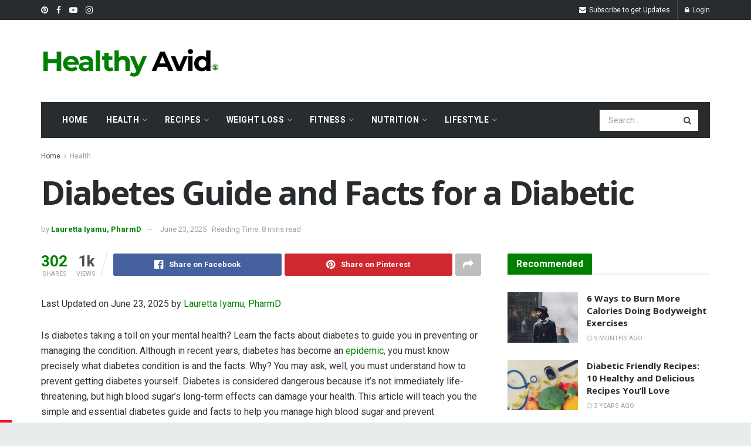

--- FILE ---
content_type: text/html; charset=UTF-8
request_url: https://www.healthyavid.com/diabetes-guide-and-facts/
body_size: 42610
content:
<!doctype html>
<!--[if lt IE 7]> <html class="no-js lt-ie9 lt-ie8 lt-ie7" lang="en-US"> <![endif]-->
<!--[if IE 7]>    <html class="no-js lt-ie9 lt-ie8" lang="en-US"> <![endif]-->
<!--[if IE 8]>    <html class="no-js lt-ie9" lang="en-US"> <![endif]-->
<!--[if IE 9]>    <html class="no-js lt-ie10" lang="en-US"> <![endif]-->
<!--[if gt IE 8]><!--> <html class="no-js" lang="en-US"> <!--<![endif]-->
<head>
    <meta http-equiv="Content-Type" content="text/html; charset=UTF-8" />
    <meta name='viewport' content='width=device-width, initial-scale=1, user-scalable=yes' />
    <link rel="profile" href="https://gmpg.org/xfn/11" />
    <link rel="pingback" href="https://www.healthyavid.com/xmlrpc.php" />
    <meta name="theme-color" content="#1fb9fb">
             <meta name="msapplication-navbutton-color" content="#1fb9fb">
             <meta name="apple-mobile-web-app-status-bar-style" content="#1fb9fb"><meta name='robots' content='index, follow, max-image-preview:large, max-snippet:-1, max-video-preview:-1' />
	<style>img:is([sizes="auto" i], [sizes^="auto," i]) { contain-intrinsic-size: 3000px 1500px }</style>
				<script type="text/javascript">
			  var jnews_ajax_url = '/?ajax-request=jnews'
			</script>
			<script type="text/javascript">;window.jnews=window.jnews||{},window.jnews.library=window.jnews.library||{},window.jnews.library=function(){"use strict";var e=this;e.win=window,e.doc=document,e.noop=function(){},e.globalBody=e.doc.getElementsByTagName("body")[0],e.globalBody=e.globalBody?e.globalBody:e.doc,e.win.jnewsDataStorage=e.win.jnewsDataStorage||{_storage:new WeakMap,put:function(e,t,n){this._storage.has(e)||this._storage.set(e,new Map),this._storage.get(e).set(t,n)},get:function(e,t){return this._storage.get(e).get(t)},has:function(e,t){return this._storage.has(e)&&this._storage.get(e).has(t)},remove:function(e,t){var n=this._storage.get(e).delete(t);return 0===!this._storage.get(e).size&&this._storage.delete(e),n}},e.windowWidth=function(){return e.win.innerWidth||e.docEl.clientWidth||e.globalBody.clientWidth},e.windowHeight=function(){return e.win.innerHeight||e.docEl.clientHeight||e.globalBody.clientHeight},e.requestAnimationFrame=e.win.requestAnimationFrame||e.win.webkitRequestAnimationFrame||e.win.mozRequestAnimationFrame||e.win.msRequestAnimationFrame||window.oRequestAnimationFrame||function(e){return setTimeout(e,1e3/60)},e.cancelAnimationFrame=e.win.cancelAnimationFrame||e.win.webkitCancelAnimationFrame||e.win.webkitCancelRequestAnimationFrame||e.win.mozCancelAnimationFrame||e.win.msCancelRequestAnimationFrame||e.win.oCancelRequestAnimationFrame||function(e){clearTimeout(e)},e.classListSupport="classList"in document.createElement("_"),e.hasClass=e.classListSupport?function(e,t){return e.classList.contains(t)}:function(e,t){return e.className.indexOf(t)>=0},e.addClass=e.classListSupport?function(t,n){e.hasClass(t,n)||t.classList.add(n)}:function(t,n){e.hasClass(t,n)||(t.className+=" "+n)},e.removeClass=e.classListSupport?function(t,n){e.hasClass(t,n)&&t.classList.remove(n)}:function(t,n){e.hasClass(t,n)&&(t.className=t.className.replace(n,""))},e.objKeys=function(e){var t=[];for(var n in e)Object.prototype.hasOwnProperty.call(e,n)&&t.push(n);return t},e.isObjectSame=function(e,t){var n=!0;return JSON.stringify(e)!==JSON.stringify(t)&&(n=!1),n},e.extend=function(){for(var e,t,n,o=arguments[0]||{},i=1,a=arguments.length;i<a;i++)if(null!==(e=arguments[i]))for(t in e)o!==(n=e[t])&&void 0!==n&&(o[t]=n);return o},e.dataStorage=e.win.jnewsDataStorage,e.isVisible=function(e){return 0!==e.offsetWidth&&0!==e.offsetHeight||e.getBoundingClientRect().length},e.getHeight=function(e){return e.offsetHeight||e.clientHeight||e.getBoundingClientRect().height},e.getWidth=function(e){return e.offsetWidth||e.clientWidth||e.getBoundingClientRect().width},e.supportsPassive=!1;try{var t=Object.defineProperty({},"passive",{get:function(){e.supportsPassive=!0}});"createEvent"in e.doc?e.win.addEventListener("test",null,t):"fireEvent"in e.doc&&e.win.attachEvent("test",null)}catch(e){}e.passiveOption=!!e.supportsPassive&&{passive:!0},e.setStorage=function(e,t){e="jnews-"+e;var n={expired:Math.floor(((new Date).getTime()+432e5)/1e3)};t=Object.assign(n,t);localStorage.setItem(e,JSON.stringify(t))},e.getStorage=function(e){e="jnews-"+e;var t=localStorage.getItem(e);return null!==t&&0<t.length?JSON.parse(localStorage.getItem(e)):{}},e.expiredStorage=function(){var t,n="jnews-";for(var o in localStorage)o.indexOf(n)>-1&&"undefined"!==(t=e.getStorage(o.replace(n,""))).expired&&t.expired<Math.floor((new Date).getTime()/1e3)&&localStorage.removeItem(o)},e.addEvents=function(t,n,o){for(var i in n){var a=["touchstart","touchmove"].indexOf(i)>=0&&!o&&e.passiveOption;"createEvent"in e.doc?t.addEventListener(i,n[i],a):"fireEvent"in e.doc&&t.attachEvent("on"+i,n[i])}},e.removeEvents=function(t,n){for(var o in n)"createEvent"in e.doc?t.removeEventListener(o,n[o]):"fireEvent"in e.doc&&t.detachEvent("on"+o,n[o])},e.triggerEvents=function(t,n,o){var i;o=o||{detail:null};return"createEvent"in e.doc?(!(i=e.doc.createEvent("CustomEvent")||new CustomEvent(n)).initCustomEvent||i.initCustomEvent(n,!0,!1,o),void t.dispatchEvent(i)):"fireEvent"in e.doc?((i=e.doc.createEventObject()).eventType=n,void t.fireEvent("on"+i.eventType,i)):void 0},e.getParents=function(t,n){void 0===n&&(n=e.doc);for(var o=[],i=t.parentNode,a=!1;!a;)if(i){var r=i;r.querySelectorAll(n).length?a=!0:(o.push(r),i=r.parentNode)}else o=[],a=!0;return o},e.forEach=function(e,t,n){for(var o=0,i=e.length;o<i;o++)t.call(n,e[o],o)},e.getText=function(e){return e.innerText||e.textContent},e.setText=function(e,t){var n="object"==typeof t?t.innerText||t.textContent:t;e.innerText&&(e.innerText=n),e.textContent&&(e.textContent=n)},e.httpBuildQuery=function(t){return e.objKeys(t).reduce(function t(n){var o=arguments.length>1&&void 0!==arguments[1]?arguments[1]:null;return function(i,a){var r=n[a];a=encodeURIComponent(a);var s=o?"".concat(o,"[").concat(a,"]"):a;return null==r||"function"==typeof r?(i.push("".concat(s,"=")),i):["number","boolean","string"].includes(typeof r)?(i.push("".concat(s,"=").concat(encodeURIComponent(r))),i):(i.push(e.objKeys(r).reduce(t(r,s),[]).join("&")),i)}}(t),[]).join("&")},e.get=function(t,n,o,i){return o="function"==typeof o?o:e.noop,e.ajax("GET",t,n,o,i)},e.post=function(t,n,o,i){return o="function"==typeof o?o:e.noop,e.ajax("POST",t,n,o,i)},e.ajax=function(t,n,o,i,a){var r=new XMLHttpRequest,s=n,c=e.httpBuildQuery(o);if(t=-1!=["GET","POST"].indexOf(t)?t:"GET",r.open(t,s+("GET"==t?"?"+c:""),!0),"POST"==t&&r.setRequestHeader("Content-type","application/x-www-form-urlencoded"),r.setRequestHeader("X-Requested-With","XMLHttpRequest"),r.onreadystatechange=function(){4===r.readyState&&200<=r.status&&300>r.status&&"function"==typeof i&&i.call(void 0,r.response)},void 0!==a&&!a){return{xhr:r,send:function(){r.send("POST"==t?c:null)}}}return r.send("POST"==t?c:null),{xhr:r}},e.scrollTo=function(t,n,o){function i(e,t,n){this.start=this.position(),this.change=e-this.start,this.currentTime=0,this.increment=20,this.duration=void 0===n?500:n,this.callback=t,this.finish=!1,this.animateScroll()}return Math.easeInOutQuad=function(e,t,n,o){return(e/=o/2)<1?n/2*e*e+t:-n/2*(--e*(e-2)-1)+t},i.prototype.stop=function(){this.finish=!0},i.prototype.move=function(t){e.doc.documentElement.scrollTop=t,e.globalBody.parentNode.scrollTop=t,e.globalBody.scrollTop=t},i.prototype.position=function(){return e.doc.documentElement.scrollTop||e.globalBody.parentNode.scrollTop||e.globalBody.scrollTop},i.prototype.animateScroll=function(){this.currentTime+=this.increment;var t=Math.easeInOutQuad(this.currentTime,this.start,this.change,this.duration);this.move(t),this.currentTime<this.duration&&!this.finish?e.requestAnimationFrame.call(e.win,this.animateScroll.bind(this)):this.callback&&"function"==typeof this.callback&&this.callback()},new i(t,n,o)},e.unwrap=function(t){var n,o=t;e.forEach(t,(function(e,t){n?n+=e:n=e})),o.replaceWith(n)},e.performance={start:function(e){performance.mark(e+"Start")},stop:function(e){performance.mark(e+"End"),performance.measure(e,e+"Start",e+"End")}},e.fps=function(){var t=0,n=0,o=0;!function(){var i=t=0,a=0,r=0,s=document.getElementById("fpsTable"),c=function(t){void 0===document.getElementsByTagName("body")[0]?e.requestAnimationFrame.call(e.win,(function(){c(t)})):document.getElementsByTagName("body")[0].appendChild(t)};null===s&&((s=document.createElement("div")).style.position="fixed",s.style.top="120px",s.style.left="10px",s.style.width="100px",s.style.height="20px",s.style.border="1px solid black",s.style.fontSize="11px",s.style.zIndex="100000",s.style.backgroundColor="white",s.id="fpsTable",c(s));var l=function(){o++,n=Date.now(),(a=(o/(r=(n-t)/1e3)).toPrecision(2))!=i&&(i=a,s.innerHTML=i+"fps"),1<r&&(t=n,o=0),e.requestAnimationFrame.call(e.win,l)};l()}()},e.instr=function(e,t){for(var n=0;n<t.length;n++)if(-1!==e.toLowerCase().indexOf(t[n].toLowerCase()))return!0},e.winLoad=function(t,n){function o(o){if("complete"===e.doc.readyState||"interactive"===e.doc.readyState)return!o||n?setTimeout(t,n||1):t(o),1}o()||e.addEvents(e.win,{load:o})},e.docReady=function(t,n){function o(o){if("complete"===e.doc.readyState||"interactive"===e.doc.readyState)return!o||n?setTimeout(t,n||1):t(o),1}o()||e.addEvents(e.doc,{DOMContentLoaded:o})},e.fireOnce=function(){e.docReady((function(){e.assets=e.assets||[],e.assets.length&&(e.boot(),e.load_assets())}),50)},e.boot=function(){e.length&&e.doc.querySelectorAll("style[media]").forEach((function(e){"not all"==e.getAttribute("media")&&e.removeAttribute("media")}))},e.create_js=function(t,n){var o=e.doc.createElement("script");switch(o.setAttribute("src",t),n){case"defer":o.setAttribute("defer",!0);break;case"async":o.setAttribute("async",!0);break;case"deferasync":o.setAttribute("defer",!0),o.setAttribute("async",!0)}e.globalBody.appendChild(o)},e.load_assets=function(){"object"==typeof e.assets&&e.forEach(e.assets.slice(0),(function(t,n){var o="";t.defer&&(o+="defer"),t.async&&(o+="async"),e.create_js(t.url,o);var i=e.assets.indexOf(t);i>-1&&e.assets.splice(i,1)})),e.assets=jnewsoption.au_scripts=window.jnewsads=[]},e.setCookie=function(e,t,n){var o="";if(n){var i=new Date;i.setTime(i.getTime()+24*n*60*60*1e3),o="; expires="+i.toUTCString()}document.cookie=e+"="+(t||"")+o+"; path=/"},e.getCookie=function(e){for(var t=e+"=",n=document.cookie.split(";"),o=0;o<n.length;o++){for(var i=n[o];" "==i.charAt(0);)i=i.substring(1,i.length);if(0==i.indexOf(t))return i.substring(t.length,i.length)}return null},e.eraseCookie=function(e){document.cookie=e+"=; Path=/; Expires=Thu, 01 Jan 1970 00:00:01 GMT;"},e.docReady((function(){e.globalBody=e.globalBody==e.doc?e.doc.getElementsByTagName("body")[0]:e.globalBody,e.globalBody=e.globalBody?e.globalBody:e.doc})),e.winLoad((function(){e.winLoad((function(){var t=!1;if(void 0!==window.jnewsadmin)if(void 0!==window.file_version_checker){var n=e.objKeys(window.file_version_checker);n.length?n.forEach((function(e){t||"10.0.4"===window.file_version_checker[e]||(t=!0)})):t=!0}else t=!0;t&&(window.jnewsHelper.getMessage(),window.jnewsHelper.getNotice())}),2500)}))},window.jnews.library=new window.jnews.library;</script>
	<!-- This site is optimized with the Yoast SEO plugin v25.2 - https://yoast.com/wordpress/plugins/seo/ -->
	<title>Diabetes Guide and Facts for a Diabetic</title>
	<meta name="description" content="Is diabetes taking a toll on your mental health? Learn the facts to guide you on how to prevent or manage diabetes." />
	<link rel="canonical" href="https://www.healthyavid.com/diabetes-guide-and-facts/" />
	<meta property="og:locale" content="en_US" />
	<meta property="og:type" content="article" />
	<meta property="og:title" content="Diabetes Guide and Facts for a Diabetic" />
	<meta property="og:description" content="Is diabetes taking a toll on your mental health? Learn the facts to guide you on how to prevent or manage diabetes." />
	<meta property="og:url" content="https://www.healthyavid.com/diabetes-guide-and-facts/" />
	<meta property="og:site_name" content="Healthy Avid" />
	<meta property="article:published_time" content="2022-10-17T04:11:18+00:00" />
	<meta property="article:modified_time" content="2025-06-23T03:24:50+00:00" />
	<meta property="og:image" content="https://www.healthyavid.com/wp-content/uploads/2020/12/diabetes-guide-and-facts.png" />
	<meta property="og:image:width" content="1200" />
	<meta property="og:image:height" content="628" />
	<meta property="og:image:type" content="image/png" />
	<meta name="author" content="Lauretta Iyamu, PharmD" />
	<meta name="twitter:card" content="summary_large_image" />
	<meta name="twitter:label1" content="Written by" />
	<meta name="twitter:data1" content="Lauretta Iyamu, PharmD" />
	<meta name="twitter:label2" content="Est. reading time" />
	<meta name="twitter:data2" content="10 minutes" />
	<script type="application/ld+json" class="yoast-schema-graph">{"@context":"https://schema.org","@graph":[{"@type":"Article","@id":"https://www.healthyavid.com/diabetes-guide-and-facts/#article","isPartOf":{"@id":"https://www.healthyavid.com/diabetes-guide-and-facts/"},"author":{"name":"Lauretta Iyamu, PharmD","@id":"https://www.healthyavid.com/#/schema/person/0927fefb82974c6a29afb9a03d88bf8c"},"headline":"Diabetes Guide and Facts for a Diabetic","datePublished":"2022-10-17T04:11:18+00:00","dateModified":"2025-06-23T03:24:50+00:00","mainEntityOfPage":{"@id":"https://www.healthyavid.com/diabetes-guide-and-facts/"},"wordCount":2096,"publisher":{"@id":"https://www.healthyavid.com/#/schema/person/0927fefb82974c6a29afb9a03d88bf8c"},"image":{"@id":"https://www.healthyavid.com/diabetes-guide-and-facts/#primaryimage"},"thumbnailUrl":"https://www.healthyavid.com/wp-content/uploads/2020/12/diabetes-guide-and-facts.png","articleSection":["Health"],"inLanguage":"en-US"},{"@type":"WebPage","@id":"https://www.healthyavid.com/diabetes-guide-and-facts/","url":"https://www.healthyavid.com/diabetes-guide-and-facts/","name":"Diabetes Guide and Facts for a Diabetic","isPartOf":{"@id":"https://www.healthyavid.com/#website"},"primaryImageOfPage":{"@id":"https://www.healthyavid.com/diabetes-guide-and-facts/#primaryimage"},"image":{"@id":"https://www.healthyavid.com/diabetes-guide-and-facts/#primaryimage"},"thumbnailUrl":"https://www.healthyavid.com/wp-content/uploads/2020/12/diabetes-guide-and-facts.png","datePublished":"2022-10-17T04:11:18+00:00","dateModified":"2025-06-23T03:24:50+00:00","description":"Is diabetes taking a toll on your mental health? Learn the facts to guide you on how to prevent or manage diabetes.","breadcrumb":{"@id":"https://www.healthyavid.com/diabetes-guide-and-facts/#breadcrumb"},"inLanguage":"en-US","potentialAction":[{"@type":"ReadAction","target":["https://www.healthyavid.com/diabetes-guide-and-facts/"]}]},{"@type":"ImageObject","inLanguage":"en-US","@id":"https://www.healthyavid.com/diabetes-guide-and-facts/#primaryimage","url":"https://www.healthyavid.com/wp-content/uploads/2020/12/diabetes-guide-and-facts.png","contentUrl":"https://www.healthyavid.com/wp-content/uploads/2020/12/diabetes-guide-and-facts.png","width":1200,"height":628},{"@type":"BreadcrumbList","@id":"https://www.healthyavid.com/diabetes-guide-and-facts/#breadcrumb","itemListElement":[{"@type":"ListItem","position":1,"name":"Home","item":"https://www.healthyavid.com/"},{"@type":"ListItem","position":2,"name":"Diabetes Guide and Facts for a Diabetic"}]},{"@type":"WebSite","@id":"https://www.healthyavid.com/#website","url":"https://www.healthyavid.com/","name":"Healthy Avid","description":"Your Guide to Natural Health and Wellness","publisher":{"@id":"https://www.healthyavid.com/#/schema/person/0927fefb82974c6a29afb9a03d88bf8c"},"potentialAction":[{"@type":"SearchAction","target":{"@type":"EntryPoint","urlTemplate":"https://www.healthyavid.com/?s={search_term_string}"},"query-input":{"@type":"PropertyValueSpecification","valueRequired":true,"valueName":"search_term_string"}}],"inLanguage":"en-US"},{"@type":["Person","Organization"],"@id":"https://www.healthyavid.com/#/schema/person/0927fefb82974c6a29afb9a03d88bf8c","name":"Lauretta Iyamu, PharmD","image":{"@type":"ImageObject","inLanguage":"en-US","@id":"https://www.healthyavid.com/#/schema/person/image/","url":"https://www.healthyavid.com/wp-content/uploads/2025/06/healthyAVID.COM-favicon-LOGO-1.png","contentUrl":"https://www.healthyavid.com/wp-content/uploads/2025/06/healthyAVID.COM-favicon-LOGO-1.png","width":500,"height":500,"caption":"Lauretta Iyamu, PharmD"},"logo":{"@id":"https://www.healthyavid.com/#/schema/person/image/"},"description":"Hi, I’m Lauretta. I created Healthy Avid to help women who feel tired, foggy, or just not like themselves. I share easy tips, simple recipes, and helpful tools to make life feel a little lighter and healthier. I’ve worked in healthcare, so I understand how confusing things can get. My goal is to make health simple, clear, and doable. One step at a time. I’m really glad you’re here.","sameAs":["https://www.healthyavid.com","https://www.linkedin.com/in/liyamu/"]}]}</script>
	<!-- / Yoast SEO plugin. -->


<link rel='dns-prefetch' href='//lauretta-iyamu-2.kit.com' />
<link rel='dns-prefetch' href='//fonts.googleapis.com' />
<link rel='preconnect' href='https://fonts.gstatic.com' />
<link rel="alternate" type="application/rss+xml" title="Healthy Avid &raquo; Feed" href="https://www.healthyavid.com/feed/" />
<link rel="alternate" type="application/rss+xml" title="Healthy Avid &raquo; Comments Feed" href="https://www.healthyavid.com/comments/feed/" />
<link rel="alternate" type="application/rss+xml" title="Healthy Avid &raquo; Diabetes Guide and Facts for a Diabetic Comments Feed" href="https://www.healthyavid.com/diabetes-guide-and-facts/feed/" />
		<!-- This site uses the Google Analytics by MonsterInsights plugin v9.11.1 - Using Analytics tracking - https://www.monsterinsights.com/ -->
							<script src="//www.googletagmanager.com/gtag/js?id=G-1419BS0RXZ"  data-cfasync="false" data-wpfc-render="false" type="text/javascript" async></script>
			<script data-cfasync="false" data-wpfc-render="false" type="text/javascript">
				var mi_version = '9.11.1';
				var mi_track_user = true;
				var mi_no_track_reason = '';
								var MonsterInsightsDefaultLocations = {"page_location":"https:\/\/www.healthyavid.com\/diabetes-guide-and-facts\/"};
								if ( typeof MonsterInsightsPrivacyGuardFilter === 'function' ) {
					var MonsterInsightsLocations = (typeof MonsterInsightsExcludeQuery === 'object') ? MonsterInsightsPrivacyGuardFilter( MonsterInsightsExcludeQuery ) : MonsterInsightsPrivacyGuardFilter( MonsterInsightsDefaultLocations );
				} else {
					var MonsterInsightsLocations = (typeof MonsterInsightsExcludeQuery === 'object') ? MonsterInsightsExcludeQuery : MonsterInsightsDefaultLocations;
				}

								var disableStrs = [
										'ga-disable-G-1419BS0RXZ',
									];

				/* Function to detect opted out users */
				function __gtagTrackerIsOptedOut() {
					for (var index = 0; index < disableStrs.length; index++) {
						if (document.cookie.indexOf(disableStrs[index] + '=true') > -1) {
							return true;
						}
					}

					return false;
				}

				/* Disable tracking if the opt-out cookie exists. */
				if (__gtagTrackerIsOptedOut()) {
					for (var index = 0; index < disableStrs.length; index++) {
						window[disableStrs[index]] = true;
					}
				}

				/* Opt-out function */
				function __gtagTrackerOptout() {
					for (var index = 0; index < disableStrs.length; index++) {
						document.cookie = disableStrs[index] + '=true; expires=Thu, 31 Dec 2099 23:59:59 UTC; path=/';
						window[disableStrs[index]] = true;
					}
				}

				if ('undefined' === typeof gaOptout) {
					function gaOptout() {
						__gtagTrackerOptout();
					}
				}
								window.dataLayer = window.dataLayer || [];

				window.MonsterInsightsDualTracker = {
					helpers: {},
					trackers: {},
				};
				if (mi_track_user) {
					function __gtagDataLayer() {
						dataLayer.push(arguments);
					}

					function __gtagTracker(type, name, parameters) {
						if (!parameters) {
							parameters = {};
						}

						if (parameters.send_to) {
							__gtagDataLayer.apply(null, arguments);
							return;
						}

						if (type === 'event') {
														parameters.send_to = monsterinsights_frontend.v4_id;
							var hookName = name;
							if (typeof parameters['event_category'] !== 'undefined') {
								hookName = parameters['event_category'] + ':' + name;
							}

							if (typeof MonsterInsightsDualTracker.trackers[hookName] !== 'undefined') {
								MonsterInsightsDualTracker.trackers[hookName](parameters);
							} else {
								__gtagDataLayer('event', name, parameters);
							}
							
						} else {
							__gtagDataLayer.apply(null, arguments);
						}
					}

					__gtagTracker('js', new Date());
					__gtagTracker('set', {
						'developer_id.dZGIzZG': true,
											});
					if ( MonsterInsightsLocations.page_location ) {
						__gtagTracker('set', MonsterInsightsLocations);
					}
										__gtagTracker('config', 'G-1419BS0RXZ', {"forceSSL":"true","link_attribution":"true"} );
										window.gtag = __gtagTracker;										(function () {
						/* https://developers.google.com/analytics/devguides/collection/analyticsjs/ */
						/* ga and __gaTracker compatibility shim. */
						var noopfn = function () {
							return null;
						};
						var newtracker = function () {
							return new Tracker();
						};
						var Tracker = function () {
							return null;
						};
						var p = Tracker.prototype;
						p.get = noopfn;
						p.set = noopfn;
						p.send = function () {
							var args = Array.prototype.slice.call(arguments);
							args.unshift('send');
							__gaTracker.apply(null, args);
						};
						var __gaTracker = function () {
							var len = arguments.length;
							if (len === 0) {
								return;
							}
							var f = arguments[len - 1];
							if (typeof f !== 'object' || f === null || typeof f.hitCallback !== 'function') {
								if ('send' === arguments[0]) {
									var hitConverted, hitObject = false, action;
									if ('event' === arguments[1]) {
										if ('undefined' !== typeof arguments[3]) {
											hitObject = {
												'eventAction': arguments[3],
												'eventCategory': arguments[2],
												'eventLabel': arguments[4],
												'value': arguments[5] ? arguments[5] : 1,
											}
										}
									}
									if ('pageview' === arguments[1]) {
										if ('undefined' !== typeof arguments[2]) {
											hitObject = {
												'eventAction': 'page_view',
												'page_path': arguments[2],
											}
										}
									}
									if (typeof arguments[2] === 'object') {
										hitObject = arguments[2];
									}
									if (typeof arguments[5] === 'object') {
										Object.assign(hitObject, arguments[5]);
									}
									if ('undefined' !== typeof arguments[1].hitType) {
										hitObject = arguments[1];
										if ('pageview' === hitObject.hitType) {
											hitObject.eventAction = 'page_view';
										}
									}
									if (hitObject) {
										action = 'timing' === arguments[1].hitType ? 'timing_complete' : hitObject.eventAction;
										hitConverted = mapArgs(hitObject);
										__gtagTracker('event', action, hitConverted);
									}
								}
								return;
							}

							function mapArgs(args) {
								var arg, hit = {};
								var gaMap = {
									'eventCategory': 'event_category',
									'eventAction': 'event_action',
									'eventLabel': 'event_label',
									'eventValue': 'event_value',
									'nonInteraction': 'non_interaction',
									'timingCategory': 'event_category',
									'timingVar': 'name',
									'timingValue': 'value',
									'timingLabel': 'event_label',
									'page': 'page_path',
									'location': 'page_location',
									'title': 'page_title',
									'referrer' : 'page_referrer',
								};
								for (arg in args) {
																		if (!(!args.hasOwnProperty(arg) || !gaMap.hasOwnProperty(arg))) {
										hit[gaMap[arg]] = args[arg];
									} else {
										hit[arg] = args[arg];
									}
								}
								return hit;
							}

							try {
								f.hitCallback();
							} catch (ex) {
							}
						};
						__gaTracker.create = newtracker;
						__gaTracker.getByName = newtracker;
						__gaTracker.getAll = function () {
							return [];
						};
						__gaTracker.remove = noopfn;
						__gaTracker.loaded = true;
						window['__gaTracker'] = __gaTracker;
					})();
									} else {
										console.log("");
					(function () {
						function __gtagTracker() {
							return null;
						}

						window['__gtagTracker'] = __gtagTracker;
						window['gtag'] = __gtagTracker;
					})();
									}
			</script>
							<!-- / Google Analytics by MonsterInsights -->
		<script type="text/javascript">
/* <![CDATA[ */
window._wpemojiSettings = {"baseUrl":"https:\/\/s.w.org\/images\/core\/emoji\/16.0.1\/72x72\/","ext":".png","svgUrl":"https:\/\/s.w.org\/images\/core\/emoji\/16.0.1\/svg\/","svgExt":".svg","source":{"concatemoji":"https:\/\/www.healthyavid.com\/wp-includes\/js\/wp-emoji-release.min.js?ver=6.8.3"}};
/*! This file is auto-generated */
!function(s,n){var o,i,e;function c(e){try{var t={supportTests:e,timestamp:(new Date).valueOf()};sessionStorage.setItem(o,JSON.stringify(t))}catch(e){}}function p(e,t,n){e.clearRect(0,0,e.canvas.width,e.canvas.height),e.fillText(t,0,0);var t=new Uint32Array(e.getImageData(0,0,e.canvas.width,e.canvas.height).data),a=(e.clearRect(0,0,e.canvas.width,e.canvas.height),e.fillText(n,0,0),new Uint32Array(e.getImageData(0,0,e.canvas.width,e.canvas.height).data));return t.every(function(e,t){return e===a[t]})}function u(e,t){e.clearRect(0,0,e.canvas.width,e.canvas.height),e.fillText(t,0,0);for(var n=e.getImageData(16,16,1,1),a=0;a<n.data.length;a++)if(0!==n.data[a])return!1;return!0}function f(e,t,n,a){switch(t){case"flag":return n(e,"\ud83c\udff3\ufe0f\u200d\u26a7\ufe0f","\ud83c\udff3\ufe0f\u200b\u26a7\ufe0f")?!1:!n(e,"\ud83c\udde8\ud83c\uddf6","\ud83c\udde8\u200b\ud83c\uddf6")&&!n(e,"\ud83c\udff4\udb40\udc67\udb40\udc62\udb40\udc65\udb40\udc6e\udb40\udc67\udb40\udc7f","\ud83c\udff4\u200b\udb40\udc67\u200b\udb40\udc62\u200b\udb40\udc65\u200b\udb40\udc6e\u200b\udb40\udc67\u200b\udb40\udc7f");case"emoji":return!a(e,"\ud83e\udedf")}return!1}function g(e,t,n,a){var r="undefined"!=typeof WorkerGlobalScope&&self instanceof WorkerGlobalScope?new OffscreenCanvas(300,150):s.createElement("canvas"),o=r.getContext("2d",{willReadFrequently:!0}),i=(o.textBaseline="top",o.font="600 32px Arial",{});return e.forEach(function(e){i[e]=t(o,e,n,a)}),i}function t(e){var t=s.createElement("script");t.src=e,t.defer=!0,s.head.appendChild(t)}"undefined"!=typeof Promise&&(o="wpEmojiSettingsSupports",i=["flag","emoji"],n.supports={everything:!0,everythingExceptFlag:!0},e=new Promise(function(e){s.addEventListener("DOMContentLoaded",e,{once:!0})}),new Promise(function(t){var n=function(){try{var e=JSON.parse(sessionStorage.getItem(o));if("object"==typeof e&&"number"==typeof e.timestamp&&(new Date).valueOf()<e.timestamp+604800&&"object"==typeof e.supportTests)return e.supportTests}catch(e){}return null}();if(!n){if("undefined"!=typeof Worker&&"undefined"!=typeof OffscreenCanvas&&"undefined"!=typeof URL&&URL.createObjectURL&&"undefined"!=typeof Blob)try{var e="postMessage("+g.toString()+"("+[JSON.stringify(i),f.toString(),p.toString(),u.toString()].join(",")+"));",a=new Blob([e],{type:"text/javascript"}),r=new Worker(URL.createObjectURL(a),{name:"wpTestEmojiSupports"});return void(r.onmessage=function(e){c(n=e.data),r.terminate(),t(n)})}catch(e){}c(n=g(i,f,p,u))}t(n)}).then(function(e){for(var t in e)n.supports[t]=e[t],n.supports.everything=n.supports.everything&&n.supports[t],"flag"!==t&&(n.supports.everythingExceptFlag=n.supports.everythingExceptFlag&&n.supports[t]);n.supports.everythingExceptFlag=n.supports.everythingExceptFlag&&!n.supports.flag,n.DOMReady=!1,n.readyCallback=function(){n.DOMReady=!0}}).then(function(){return e}).then(function(){var e;n.supports.everything||(n.readyCallback(),(e=n.source||{}).concatemoji?t(e.concatemoji):e.wpemoji&&e.twemoji&&(t(e.twemoji),t(e.wpemoji)))}))}((window,document),window._wpemojiSettings);
/* ]]> */
</script>

<style id='wp-emoji-styles-inline-css' type='text/css'>

	img.wp-smiley, img.emoji {
		display: inline !important;
		border: none !important;
		box-shadow: none !important;
		height: 1em !important;
		width: 1em !important;
		margin: 0 0.07em !important;
		vertical-align: -0.1em !important;
		background: none !important;
		padding: 0 !important;
	}
</style>
<link rel='stylesheet' id='wp-block-library-css' href='https://www.healthyavid.com/wp-includes/css/dist/block-library/style.min.css?ver=6.8.3' type='text/css' media='all' />
<style id='classic-theme-styles-inline-css' type='text/css'>
/*! This file is auto-generated */
.wp-block-button__link{color:#fff;background-color:#32373c;border-radius:9999px;box-shadow:none;text-decoration:none;padding:calc(.667em + 2px) calc(1.333em + 2px);font-size:1.125em}.wp-block-file__button{background:#32373c;color:#fff;text-decoration:none}
</style>
<link rel='stylesheet' id='convertkit-broadcasts-css' href='https://www.healthyavid.com/wp-content/plugins/convertkit/resources/frontend/css/broadcasts.css?ver=2.8.2' type='text/css' media='all' />
<link rel='stylesheet' id='convertkit-button-css' href='https://www.healthyavid.com/wp-content/plugins/convertkit/resources/frontend/css/button.css?ver=2.8.2' type='text/css' media='all' />
<link rel='stylesheet' id='convertkit-form-css' href='https://www.healthyavid.com/wp-content/plugins/convertkit/resources/frontend/css/form.css?ver=2.8.2' type='text/css' media='all' />
<style id='global-styles-inline-css' type='text/css'>
:root{--wp--preset--aspect-ratio--square: 1;--wp--preset--aspect-ratio--4-3: 4/3;--wp--preset--aspect-ratio--3-4: 3/4;--wp--preset--aspect-ratio--3-2: 3/2;--wp--preset--aspect-ratio--2-3: 2/3;--wp--preset--aspect-ratio--16-9: 16/9;--wp--preset--aspect-ratio--9-16: 9/16;--wp--preset--color--black: #000000;--wp--preset--color--cyan-bluish-gray: #abb8c3;--wp--preset--color--white: #ffffff;--wp--preset--color--pale-pink: #f78da7;--wp--preset--color--vivid-red: #cf2e2e;--wp--preset--color--luminous-vivid-orange: #ff6900;--wp--preset--color--luminous-vivid-amber: #fcb900;--wp--preset--color--light-green-cyan: #7bdcb5;--wp--preset--color--vivid-green-cyan: #00d084;--wp--preset--color--pale-cyan-blue: #8ed1fc;--wp--preset--color--vivid-cyan-blue: #0693e3;--wp--preset--color--vivid-purple: #9b51e0;--wp--preset--gradient--vivid-cyan-blue-to-vivid-purple: linear-gradient(135deg,rgba(6,147,227,1) 0%,rgb(155,81,224) 100%);--wp--preset--gradient--light-green-cyan-to-vivid-green-cyan: linear-gradient(135deg,rgb(122,220,180) 0%,rgb(0,208,130) 100%);--wp--preset--gradient--luminous-vivid-amber-to-luminous-vivid-orange: linear-gradient(135deg,rgba(252,185,0,1) 0%,rgba(255,105,0,1) 100%);--wp--preset--gradient--luminous-vivid-orange-to-vivid-red: linear-gradient(135deg,rgba(255,105,0,1) 0%,rgb(207,46,46) 100%);--wp--preset--gradient--very-light-gray-to-cyan-bluish-gray: linear-gradient(135deg,rgb(238,238,238) 0%,rgb(169,184,195) 100%);--wp--preset--gradient--cool-to-warm-spectrum: linear-gradient(135deg,rgb(74,234,220) 0%,rgb(151,120,209) 20%,rgb(207,42,186) 40%,rgb(238,44,130) 60%,rgb(251,105,98) 80%,rgb(254,248,76) 100%);--wp--preset--gradient--blush-light-purple: linear-gradient(135deg,rgb(255,206,236) 0%,rgb(152,150,240) 100%);--wp--preset--gradient--blush-bordeaux: linear-gradient(135deg,rgb(254,205,165) 0%,rgb(254,45,45) 50%,rgb(107,0,62) 100%);--wp--preset--gradient--luminous-dusk: linear-gradient(135deg,rgb(255,203,112) 0%,rgb(199,81,192) 50%,rgb(65,88,208) 100%);--wp--preset--gradient--pale-ocean: linear-gradient(135deg,rgb(255,245,203) 0%,rgb(182,227,212) 50%,rgb(51,167,181) 100%);--wp--preset--gradient--electric-grass: linear-gradient(135deg,rgb(202,248,128) 0%,rgb(113,206,126) 100%);--wp--preset--gradient--midnight: linear-gradient(135deg,rgb(2,3,129) 0%,rgb(40,116,252) 100%);--wp--preset--font-size--small: 13px;--wp--preset--font-size--medium: 20px;--wp--preset--font-size--large: 36px;--wp--preset--font-size--x-large: 42px;--wp--preset--spacing--20: 0.44rem;--wp--preset--spacing--30: 0.67rem;--wp--preset--spacing--40: 1rem;--wp--preset--spacing--50: 1.5rem;--wp--preset--spacing--60: 2.25rem;--wp--preset--spacing--70: 3.38rem;--wp--preset--spacing--80: 5.06rem;--wp--preset--shadow--natural: 6px 6px 9px rgba(0, 0, 0, 0.2);--wp--preset--shadow--deep: 12px 12px 50px rgba(0, 0, 0, 0.4);--wp--preset--shadow--sharp: 6px 6px 0px rgba(0, 0, 0, 0.2);--wp--preset--shadow--outlined: 6px 6px 0px -3px rgba(255, 255, 255, 1), 6px 6px rgba(0, 0, 0, 1);--wp--preset--shadow--crisp: 6px 6px 0px rgba(0, 0, 0, 1);}:where(.is-layout-flex){gap: 0.5em;}:where(.is-layout-grid){gap: 0.5em;}body .is-layout-flex{display: flex;}.is-layout-flex{flex-wrap: wrap;align-items: center;}.is-layout-flex > :is(*, div){margin: 0;}body .is-layout-grid{display: grid;}.is-layout-grid > :is(*, div){margin: 0;}:where(.wp-block-columns.is-layout-flex){gap: 2em;}:where(.wp-block-columns.is-layout-grid){gap: 2em;}:where(.wp-block-post-template.is-layout-flex){gap: 1.25em;}:where(.wp-block-post-template.is-layout-grid){gap: 1.25em;}.has-black-color{color: var(--wp--preset--color--black) !important;}.has-cyan-bluish-gray-color{color: var(--wp--preset--color--cyan-bluish-gray) !important;}.has-white-color{color: var(--wp--preset--color--white) !important;}.has-pale-pink-color{color: var(--wp--preset--color--pale-pink) !important;}.has-vivid-red-color{color: var(--wp--preset--color--vivid-red) !important;}.has-luminous-vivid-orange-color{color: var(--wp--preset--color--luminous-vivid-orange) !important;}.has-luminous-vivid-amber-color{color: var(--wp--preset--color--luminous-vivid-amber) !important;}.has-light-green-cyan-color{color: var(--wp--preset--color--light-green-cyan) !important;}.has-vivid-green-cyan-color{color: var(--wp--preset--color--vivid-green-cyan) !important;}.has-pale-cyan-blue-color{color: var(--wp--preset--color--pale-cyan-blue) !important;}.has-vivid-cyan-blue-color{color: var(--wp--preset--color--vivid-cyan-blue) !important;}.has-vivid-purple-color{color: var(--wp--preset--color--vivid-purple) !important;}.has-black-background-color{background-color: var(--wp--preset--color--black) !important;}.has-cyan-bluish-gray-background-color{background-color: var(--wp--preset--color--cyan-bluish-gray) !important;}.has-white-background-color{background-color: var(--wp--preset--color--white) !important;}.has-pale-pink-background-color{background-color: var(--wp--preset--color--pale-pink) !important;}.has-vivid-red-background-color{background-color: var(--wp--preset--color--vivid-red) !important;}.has-luminous-vivid-orange-background-color{background-color: var(--wp--preset--color--luminous-vivid-orange) !important;}.has-luminous-vivid-amber-background-color{background-color: var(--wp--preset--color--luminous-vivid-amber) !important;}.has-light-green-cyan-background-color{background-color: var(--wp--preset--color--light-green-cyan) !important;}.has-vivid-green-cyan-background-color{background-color: var(--wp--preset--color--vivid-green-cyan) !important;}.has-pale-cyan-blue-background-color{background-color: var(--wp--preset--color--pale-cyan-blue) !important;}.has-vivid-cyan-blue-background-color{background-color: var(--wp--preset--color--vivid-cyan-blue) !important;}.has-vivid-purple-background-color{background-color: var(--wp--preset--color--vivid-purple) !important;}.has-black-border-color{border-color: var(--wp--preset--color--black) !important;}.has-cyan-bluish-gray-border-color{border-color: var(--wp--preset--color--cyan-bluish-gray) !important;}.has-white-border-color{border-color: var(--wp--preset--color--white) !important;}.has-pale-pink-border-color{border-color: var(--wp--preset--color--pale-pink) !important;}.has-vivid-red-border-color{border-color: var(--wp--preset--color--vivid-red) !important;}.has-luminous-vivid-orange-border-color{border-color: var(--wp--preset--color--luminous-vivid-orange) !important;}.has-luminous-vivid-amber-border-color{border-color: var(--wp--preset--color--luminous-vivid-amber) !important;}.has-light-green-cyan-border-color{border-color: var(--wp--preset--color--light-green-cyan) !important;}.has-vivid-green-cyan-border-color{border-color: var(--wp--preset--color--vivid-green-cyan) !important;}.has-pale-cyan-blue-border-color{border-color: var(--wp--preset--color--pale-cyan-blue) !important;}.has-vivid-cyan-blue-border-color{border-color: var(--wp--preset--color--vivid-cyan-blue) !important;}.has-vivid-purple-border-color{border-color: var(--wp--preset--color--vivid-purple) !important;}.has-vivid-cyan-blue-to-vivid-purple-gradient-background{background: var(--wp--preset--gradient--vivid-cyan-blue-to-vivid-purple) !important;}.has-light-green-cyan-to-vivid-green-cyan-gradient-background{background: var(--wp--preset--gradient--light-green-cyan-to-vivid-green-cyan) !important;}.has-luminous-vivid-amber-to-luminous-vivid-orange-gradient-background{background: var(--wp--preset--gradient--luminous-vivid-amber-to-luminous-vivid-orange) !important;}.has-luminous-vivid-orange-to-vivid-red-gradient-background{background: var(--wp--preset--gradient--luminous-vivid-orange-to-vivid-red) !important;}.has-very-light-gray-to-cyan-bluish-gray-gradient-background{background: var(--wp--preset--gradient--very-light-gray-to-cyan-bluish-gray) !important;}.has-cool-to-warm-spectrum-gradient-background{background: var(--wp--preset--gradient--cool-to-warm-spectrum) !important;}.has-blush-light-purple-gradient-background{background: var(--wp--preset--gradient--blush-light-purple) !important;}.has-blush-bordeaux-gradient-background{background: var(--wp--preset--gradient--blush-bordeaux) !important;}.has-luminous-dusk-gradient-background{background: var(--wp--preset--gradient--luminous-dusk) !important;}.has-pale-ocean-gradient-background{background: var(--wp--preset--gradient--pale-ocean) !important;}.has-electric-grass-gradient-background{background: var(--wp--preset--gradient--electric-grass) !important;}.has-midnight-gradient-background{background: var(--wp--preset--gradient--midnight) !important;}.has-small-font-size{font-size: var(--wp--preset--font-size--small) !important;}.has-medium-font-size{font-size: var(--wp--preset--font-size--medium) !important;}.has-large-font-size{font-size: var(--wp--preset--font-size--large) !important;}.has-x-large-font-size{font-size: var(--wp--preset--font-size--x-large) !important;}
:where(.wp-block-post-template.is-layout-flex){gap: 1.25em;}:where(.wp-block-post-template.is-layout-grid){gap: 1.25em;}
:where(.wp-block-columns.is-layout-flex){gap: 2em;}:where(.wp-block-columns.is-layout-grid){gap: 2em;}
:root :where(.wp-block-pullquote){font-size: 1.5em;line-height: 1.6;}
</style>
<link rel='stylesheet' id='SFSImainCss-css' href='https://www.healthyavid.com/wp-content/plugins/ultimate-social-media-icons/css/sfsi-style.css?ver=2.9.5' type='text/css' media='all' />
<link rel='stylesheet' id='ez-toc-css' href='https://www.healthyavid.com/wp-content/plugins/easy-table-of-contents/assets/css/screen.min.css?ver=2.0.74' type='text/css' media='all' />
<style id='ez-toc-inline-css' type='text/css'>
div#ez-toc-container .ez-toc-title {font-size: 120%;}div#ez-toc-container .ez-toc-title {font-weight: 500;}div#ez-toc-container ul li , div#ez-toc-container ul li a {font-size: 95%;}div#ez-toc-container ul li , div#ez-toc-container ul li a {font-weight: 500;}div#ez-toc-container nav ul ul li {font-size: 90%;}
.ez-toc-container-direction {direction: ltr;}.ez-toc-counter ul{counter-reset: item ;}.ez-toc-counter nav ul li a::before {content: counters(item, '.', decimal) '. ';display: inline-block;counter-increment: item;flex-grow: 0;flex-shrink: 0;margin-right: .2em; float: left; }.ez-toc-widget-direction {direction: ltr;}.ez-toc-widget-container ul{counter-reset: item ;}.ez-toc-widget-container nav ul li a::before {content: counters(item, '.', decimal) '. ';display: inline-block;counter-increment: item;flex-grow: 0;flex-shrink: 0;margin-right: .2em; float: left; }
</style>
<link rel='stylesheet' id='js_composer_front-css' href='https://www.healthyavid.com/wp-content/plugins/js_composer/assets/css/js_composer.min.css?ver=8.3.1' type='text/css' media='all' />
<link rel='stylesheet' id='elementor-frontend-css' href='https://www.healthyavid.com/wp-content/plugins/elementor/assets/css/frontend.min.css?ver=3.29.1' type='text/css' media='all' />
<link rel='stylesheet' id='jeg_customizer_font-css' href='//fonts.googleapis.com/css?family=Roboto%3Aregular%2C700%2Citalic%2C700italic%7COpen+Sans%3Aregular%2C700&#038;display=swap&#038;ver=1.3.0' type='text/css' media='all' />
<link rel='stylesheet' id='font-awesome-css' href='https://www.healthyavid.com/wp-content/plugins/elementor/assets/lib/font-awesome/css/font-awesome.min.css?ver=4.7.0' type='text/css' media='all' />
<link rel='stylesheet' id='jnews-frontend-css' href='https://www.healthyavid.com/wp-content/themes/jnews/assets/dist/frontend.min.css?ver=11.6.13' type='text/css' media='all' />
<link rel='stylesheet' id='jnews-js-composer-css' href='https://www.healthyavid.com/wp-content/themes/jnews/assets/css/js-composer-frontend.css?ver=11.6.13' type='text/css' media='all' />
<link rel='stylesheet' id='jnews-elementor-css' href='https://www.healthyavid.com/wp-content/themes/jnews/assets/css/elementor-frontend.css?ver=11.6.13' type='text/css' media='all' />
<link rel='stylesheet' id='jnews-style-css' href='https://www.healthyavid.com/wp-content/themes/jnews/style.css?ver=11.6.13' type='text/css' media='all' />
<link rel='stylesheet' id='jnews-darkmode-css' href='https://www.healthyavid.com/wp-content/themes/jnews/assets/css/darkmode.css?ver=11.6.13' type='text/css' media='all' />
<link rel='stylesheet' id='jnews-scheme-css' href='https://www.healthyavid.com/wp-content/uploads/jnews/scheme.css?ver=1749958088' type='text/css' media='all' />
<link rel='stylesheet' id='jnews-select-share-css' href='https://www.healthyavid.com/wp-content/plugins/jnews-social-share/assets/css/plugin.css' type='text/css' media='all' />
<script type="text/javascript" src="https://www.healthyavid.com/wp-content/plugins/google-analytics-for-wordpress/assets/js/frontend-gtag.min.js?ver=9.11.1" id="monsterinsights-frontend-script-js" async="async" data-wp-strategy="async"></script>
<script data-cfasync="false" data-wpfc-render="false" type="text/javascript" id='monsterinsights-frontend-script-js-extra'>/* <![CDATA[ */
var monsterinsights_frontend = {"js_events_tracking":"true","download_extensions":"doc,pdf,ppt,zip,xls,docx,pptx,xlsx","inbound_paths":"[{\"path\":\"\\\/go\\\/\",\"label\":\"affiliate\"},{\"path\":\"\\\/recommend\\\/\",\"label\":\"affiliate\"}]","home_url":"https:\/\/www.healthyavid.com","hash_tracking":"false","v4_id":"G-1419BS0RXZ"};/* ]]> */
</script>
<script type="text/javascript" src="https://www.healthyavid.com/wp-includes/js/jquery/jquery.min.js?ver=3.7.1" id="jquery-core-js"></script>
<script type="text/javascript" src="https://www.healthyavid.com/wp-includes/js/jquery/jquery-migrate.min.js?ver=3.4.1" id="jquery-migrate-js"></script>
<script></script><link rel="https://api.w.org/" href="https://www.healthyavid.com/wp-json/" /><link rel="alternate" title="JSON" type="application/json" href="https://www.healthyavid.com/wp-json/wp/v2/posts/741" /><link rel="EditURI" type="application/rsd+xml" title="RSD" href="https://www.healthyavid.com/xmlrpc.php?rsd" />
<meta name="generator" content="WordPress 6.8.3" />
<link rel='shortlink' href='https://www.healthyavid.com/?p=741' />
<link rel="alternate" title="oEmbed (JSON)" type="application/json+oembed" href="https://www.healthyavid.com/wp-json/oembed/1.0/embed?url=https%3A%2F%2Fwww.healthyavid.com%2Fdiabetes-guide-and-facts%2F" />
<link rel="alternate" title="oEmbed (XML)" type="text/xml+oembed" href="https://www.healthyavid.com/wp-json/oembed/1.0/embed?url=https%3A%2F%2Fwww.healthyavid.com%2Fdiabetes-guide-and-facts%2F&#038;format=xml" />
<meta name="p:domain_verify" content="d86e41e5cc1ed64b9b2a806cffc1327f"/>

<!-- Global site tag (gtag.js) - Google Analytics -->
<script async src="https://www.googletagmanager.com/gtag/js?id=UA-140844800-1"></script>
<script>
  window.dataLayer = window.dataLayer || [];
  function gtag(){dataLayer.push(arguments);}
  gtag('js', new Date());

  gtag('config', 'UA-140844800-1');
</script>
<script type="text/javascript">
    var vglnk = {key: 'c999256f66512ffb258ca7aaddef88a6'};
    (function(d, t) {
        var s = d.createElement(t);
            s.type = 'text/javascript';
            s.async = true;
            s.src = '//cdn.viglink.com/api/vglnk.js';
        var r = d.getElementsByTagName(t)[0];
            r.parentNode.insertBefore(s, r);
    }(document, 'script'));
</script><meta name="follow.[base64]" content="dxapaMr9fDCEvnSsqdNF"/><meta name="generator" content="Elementor 3.29.1; features: additional_custom_breakpoints, e_local_google_fonts; settings: css_print_method-external, google_font-enabled, font_display-auto">
			<style>
				.e-con.e-parent:nth-of-type(n+4):not(.e-lazyloaded):not(.e-no-lazyload),
				.e-con.e-parent:nth-of-type(n+4):not(.e-lazyloaded):not(.e-no-lazyload) * {
					background-image: none !important;
				}
				@media screen and (max-height: 1024px) {
					.e-con.e-parent:nth-of-type(n+3):not(.e-lazyloaded):not(.e-no-lazyload),
					.e-con.e-parent:nth-of-type(n+3):not(.e-lazyloaded):not(.e-no-lazyload) * {
						background-image: none !important;
					}
				}
				@media screen and (max-height: 640px) {
					.e-con.e-parent:nth-of-type(n+2):not(.e-lazyloaded):not(.e-no-lazyload),
					.e-con.e-parent:nth-of-type(n+2):not(.e-lazyloaded):not(.e-no-lazyload) * {
						background-image: none !important;
					}
				}
			</style>
			<meta name="generator" content="Powered by WPBakery Page Builder - drag and drop page builder for WordPress."/>
<meta name="ahrefs-site-verification" content="3cdd0e0f35d9125982b51fc527ad8c8e3ebd1d148a25a8c8ea5398c575c8b11f">
<meta name="google-site-verification" content="BZ2DCmCu5UIfcTFRLaibN8Gxk2bkZXrv15fAdx2NCbM" /><meta name="ahrefs-site-verification" content="3cdd0e0f35d9125982b51fc527ad8c8e3ebd1d148a25a8c8ea5398c575c8b11f"><script type='application/ld+json'>{"@context":"http:\/\/schema.org","@type":"Organization","@id":"https:\/\/www.healthyavid.com\/#organization","url":"https:\/\/www.healthyavid.com\/","name":"","logo":{"@type":"ImageObject","url":""},"sameAs":["https:\/\/www.pinterest.com\/healthyavidofficial\/","http:\/\/facebook.com\/healthyavid","https:\/\/www.youtube.com\/healthyavid\/","https:\/\/www.instagram.com\/healthyavid\/"]}</script>
<script type='application/ld+json'>{"@context":"http:\/\/schema.org","@type":"WebSite","@id":"https:\/\/www.healthyavid.com\/#website","url":"https:\/\/www.healthyavid.com\/","name":"","potentialAction":{"@type":"SearchAction","target":"https:\/\/www.healthyavid.com\/?s={search_term_string}","query-input":"required name=search_term_string"}}</script>
<link rel="icon" href="https://www.healthyavid.com/wp-content/uploads/2025/05/cropped-healthyAVID.COM-LOGO-32x32.png" sizes="32x32" />
<link rel="icon" href="https://www.healthyavid.com/wp-content/uploads/2025/05/cropped-healthyAVID.COM-LOGO-192x192.png" sizes="192x192" />
<link rel="apple-touch-icon" href="https://www.healthyavid.com/wp-content/uploads/2025/05/cropped-healthyAVID.COM-LOGO-180x180.png" />
<meta name="msapplication-TileImage" content="https://www.healthyavid.com/wp-content/uploads/2025/05/cropped-healthyAVID.COM-LOGO-270x270.png" />
<style id="jeg_dynamic_css" type="text/css" data-type="jeg_custom-css">body.jnews { background-color : #e9ecec; } body { --j-body-color : #4f5254; --j-accent-color : #008000; --j-alt-color : #c4cccc; --j-heading-color : #282c2e; } body,.jeg_newsfeed_list .tns-outer .tns-controls button,.jeg_filter_button,.owl-carousel .owl-nav div,.jeg_readmore,.jeg_hero_style_7 .jeg_post_meta a,.widget_calendar thead th,.widget_calendar tfoot a,.jeg_socialcounter a,.entry-header .jeg_meta_like a,.entry-header .jeg_meta_comment a,.entry-header .jeg_meta_donation a,.entry-header .jeg_meta_bookmark a,.entry-content tbody tr:hover,.entry-content th,.jeg_splitpost_nav li:hover a,#breadcrumbs a,.jeg_author_socials a:hover,.jeg_footer_content a,.jeg_footer_bottom a,.jeg_cartcontent,.woocommerce .woocommerce-breadcrumb a { color : #4f5254; } a, .jeg_menu_style_5>li>a:hover, .jeg_menu_style_5>li.sfHover>a, .jeg_menu_style_5>li.current-menu-item>a, .jeg_menu_style_5>li.current-menu-ancestor>a, .jeg_navbar .jeg_menu:not(.jeg_main_menu)>li>a:hover, .jeg_midbar .jeg_menu:not(.jeg_main_menu)>li>a:hover, .jeg_side_tabs li.active, .jeg_block_heading_5 strong, .jeg_block_heading_6 strong, .jeg_block_heading_7 strong, .jeg_block_heading_8 strong, .jeg_subcat_list li a:hover, .jeg_subcat_list li button:hover, .jeg_pl_lg_7 .jeg_thumb .jeg_post_category a, .jeg_pl_xs_2:before, .jeg_pl_xs_4 .jeg_postblock_content:before, .jeg_postblock .jeg_post_title a:hover, .jeg_hero_style_6 .jeg_post_title a:hover, .jeg_sidefeed .jeg_pl_xs_3 .jeg_post_title a:hover, .widget_jnews_popular .jeg_post_title a:hover, .jeg_meta_author a, .widget_archive li a:hover, .widget_pages li a:hover, .widget_meta li a:hover, .widget_recent_entries li a:hover, .widget_rss li a:hover, .widget_rss cite, .widget_categories li a:hover, .widget_categories li.current-cat>a, #breadcrumbs a:hover, .jeg_share_count .counts, .commentlist .bypostauthor>.comment-body>.comment-author>.fn, span.required, .jeg_review_title, .bestprice .price, .authorlink a:hover, .jeg_vertical_playlist .jeg_video_playlist_play_icon, .jeg_vertical_playlist .jeg_video_playlist_item.active .jeg_video_playlist_thumbnail:before, .jeg_horizontal_playlist .jeg_video_playlist_play, .woocommerce li.product .pricegroup .button, .widget_display_forums li a:hover, .widget_display_topics li:before, .widget_display_replies li:before, .widget_display_views li:before, .bbp-breadcrumb a:hover, .jeg_mobile_menu li.sfHover>a, .jeg_mobile_menu li a:hover, .split-template-6 .pagenum, .jeg_mobile_menu_style_5>li>a:hover, .jeg_mobile_menu_style_5>li.sfHover>a, .jeg_mobile_menu_style_5>li.current-menu-item>a, .jeg_mobile_menu_style_5>li.current-menu-ancestor>a, .jeg_mobile_menu.jeg_menu_dropdown li.open > div > a ,.jeg_menu_dropdown.language-swicher .sub-menu li a:hover { color : #008000; } .jeg_menu_style_1>li>a:before, .jeg_menu_style_2>li>a:before, .jeg_menu_style_3>li>a:before, .jeg_side_toggle, .jeg_slide_caption .jeg_post_category a, .jeg_slider_type_1_wrapper .tns-controls button.tns-next, .jeg_block_heading_1 .jeg_block_title span, .jeg_block_heading_2 .jeg_block_title span, .jeg_block_heading_3, .jeg_block_heading_4 .jeg_block_title span, .jeg_block_heading_6:after, .jeg_pl_lg_box .jeg_post_category a, .jeg_pl_md_box .jeg_post_category a, .jeg_readmore:hover, .jeg_thumb .jeg_post_category a, .jeg_block_loadmore a:hover, .jeg_postblock.alt .jeg_block_loadmore a:hover, .jeg_block_loadmore a.active, .jeg_postblock_carousel_2 .jeg_post_category a, .jeg_heroblock .jeg_post_category a, .jeg_pagenav_1 .page_number.active, .jeg_pagenav_1 .page_number.active:hover, input[type="submit"], .btn, .button, .widget_tag_cloud a:hover, .popularpost_item:hover .jeg_post_title a:before, .jeg_splitpost_4 .page_nav, .jeg_splitpost_5 .page_nav, .jeg_post_via a:hover, .jeg_post_source a:hover, .jeg_post_tags a:hover, .comment-reply-title small a:before, .comment-reply-title small a:after, .jeg_storelist .productlink, .authorlink li.active a:before, .jeg_footer.dark .socials_widget:not(.nobg) a:hover .fa,.jeg_footer.dark .socials_widget:not(.nobg) a:hover span.jeg-icon, div.jeg_breakingnews_title, .jeg_overlay_slider_bottom_wrapper .tns-controls button, .jeg_overlay_slider_bottom_wrapper .tns-controls button:hover, .jeg_vertical_playlist .jeg_video_playlist_current, .woocommerce span.onsale, .woocommerce #respond input#submit:hover, .woocommerce a.button:hover, .woocommerce button.button:hover, .woocommerce input.button:hover, .woocommerce #respond input#submit.alt, .woocommerce a.button.alt, .woocommerce button.button.alt, .woocommerce input.button.alt, .jeg_popup_post .caption, .jeg_footer.dark input[type="submit"], .jeg_footer.dark .btn, .jeg_footer.dark .button, .footer_widget.widget_tag_cloud a:hover, .jeg_inner_content .content-inner .jeg_post_category a:hover, #buddypress .standard-form button, #buddypress a.button, #buddypress input[type="submit"], #buddypress input[type="button"], #buddypress input[type="reset"], #buddypress ul.button-nav li a, #buddypress .generic-button a, #buddypress .generic-button button, #buddypress .comment-reply-link, #buddypress a.bp-title-button, #buddypress.buddypress-wrap .members-list li .user-update .activity-read-more a, div#buddypress .standard-form button:hover, div#buddypress a.button:hover, div#buddypress input[type="submit"]:hover, div#buddypress input[type="button"]:hover, div#buddypress input[type="reset"]:hover, div#buddypress ul.button-nav li a:hover, div#buddypress .generic-button a:hover, div#buddypress .generic-button button:hover, div#buddypress .comment-reply-link:hover, div#buddypress a.bp-title-button:hover, div#buddypress.buddypress-wrap .members-list li .user-update .activity-read-more a:hover, #buddypress #item-nav .item-list-tabs ul li a:before, .jeg_inner_content .jeg_meta_container .follow-wrapper a { background-color : #008000; } .jeg_block_heading_7 .jeg_block_title span, .jeg_readmore:hover, .jeg_block_loadmore a:hover, .jeg_block_loadmore a.active, .jeg_pagenav_1 .page_number.active, .jeg_pagenav_1 .page_number.active:hover, .jeg_pagenav_3 .page_number:hover, .jeg_prevnext_post a:hover h3, .jeg_overlay_slider .jeg_post_category, .jeg_sidefeed .jeg_post.active, .jeg_vertical_playlist.jeg_vertical_playlist .jeg_video_playlist_item.active .jeg_video_playlist_thumbnail img, .jeg_horizontal_playlist .jeg_video_playlist_item.active { border-color : #008000; } .jeg_tabpost_nav li.active, .woocommerce div.product .woocommerce-tabs ul.tabs li.active, .jeg_mobile_menu_style_1>li.current-menu-item a, .jeg_mobile_menu_style_1>li.current-menu-ancestor a, .jeg_mobile_menu_style_2>li.current-menu-item::after, .jeg_mobile_menu_style_2>li.current-menu-ancestor::after, .jeg_mobile_menu_style_3>li.current-menu-item::before, .jeg_mobile_menu_style_3>li.current-menu-ancestor::before { border-bottom-color : #008000; } .jeg_post_share .jeg-icon svg { fill : #008000; } .jeg_post_meta .fa, .jeg_post_meta .jpwt-icon, .entry-header .jeg_post_meta .fa, .jeg_review_stars, .jeg_price_review_list { color : #c4cccc; } .jeg_share_button.share-float.share-monocrhome a { background-color : #c4cccc; } h1,h2,h3,h4,h5,h6,.jeg_post_title a,.entry-header .jeg_post_title,.jeg_hero_style_7 .jeg_post_title a,.jeg_block_title,.jeg_splitpost_bar .current_title,.jeg_video_playlist_title,.gallery-caption,.jeg_push_notification_button>a.button { color : #282c2e; } .split-template-9 .pagenum, .split-template-10 .pagenum, .split-template-11 .pagenum, .split-template-12 .pagenum, .split-template-13 .pagenum, .split-template-15 .pagenum, .split-template-18 .pagenum, .split-template-20 .pagenum, .split-template-19 .current_title span, .split-template-20 .current_title span { background-color : #282c2e; } .jeg_topbar, .jeg_topbar.dark, .jeg_topbar.custom { background : #282c2e; } .jeg_topbar a, .jeg_topbar.dark a { color : #ffffff; } .jeg_header .jeg_bottombar.jeg_navbar,.jeg_bottombar .jeg_nav_icon { height : 61px; } .jeg_header .jeg_bottombar.jeg_navbar, .jeg_header .jeg_bottombar .jeg_main_menu:not(.jeg_menu_style_1) > li > a, .jeg_header .jeg_bottombar .jeg_menu_style_1 > li, .jeg_header .jeg_bottombar .jeg_menu:not(.jeg_main_menu) > li > a { line-height : 61px; } .jeg_bottombar img { max-height : 61px; } .jeg_header .jeg_bottombar.jeg_navbar_wrapper:not(.jeg_navbar_boxed), .jeg_header .jeg_bottombar.jeg_navbar_boxed .jeg_nav_row { background : #282c2eff; } .jeg_header_sticky .jeg_navbar_wrapper:not(.jeg_navbar_boxed), .jeg_header_sticky .jeg_navbar_boxed .jeg_nav_row { background : rgba(0,0,0,0.9); } .jeg_stickybar, .jeg_stickybar.dark { border-bottom-width : 0px; } .jeg_mobile_midbar, .jeg_mobile_midbar.dark { background : #282c2eff; } .jeg_header .socials_widget > a > i.fa:before { color : #f5f5f5; } .jeg_header .socials_widget.nobg > a > i > span.jeg-icon svg { fill : #f5f5f5; } .jeg_header .socials_widget.nobg > a > span.jeg-icon svg { fill : #f5f5f5; } .jeg_header .socials_widget > a > span.jeg-icon svg { fill : #f5f5f5; } .jeg_header .socials_widget > a > i > span.jeg-icon svg { fill : #f5f5f5; } .jeg_navbar_mobile .jeg_search_popup_expand .jeg_search_form .jeg_search_button { color : #9b9b9b; } .jeg_navbar_mobile .jeg_search_wrapper.jeg_search_popup_expand .jeg_search_form .jeg_search_input, .jeg_navbar_mobile .jeg_search_popup_expand .jeg_search_result a, .jeg_navbar_mobile .jeg_search_popup_expand .jeg_search_result .search-link { color : #070707; } .jeg_nav_search { width : 86%; } .jeg_header .jeg_search_no_expand .jeg_search_form .jeg_search_input { background-color : #ffffff; border-color : rgba(255,255,255,0); } .jeg_header .jeg_search_no_expand .jeg_search_form button.jeg_search_button { color : #3b3f41; } .jeg_header .jeg_search_no_expand .jeg_search_form .jeg_search_input::-webkit-input-placeholder { color : #a0a0a0; } .jeg_header .jeg_search_no_expand .jeg_search_form .jeg_search_input:-moz-placeholder { color : #a0a0a0; } .jeg_header .jeg_search_no_expand .jeg_search_form .jeg_search_input::-moz-placeholder { color : #a0a0a0; } .jeg_header .jeg_search_no_expand .jeg_search_form .jeg_search_input:-ms-input-placeholder { color : #a0a0a0; } .jeg_header .jeg_menu.jeg_main_menu > li > a { color : #ffffff; } .jeg_header .jeg_menu_style_4 > li > a:hover, .jeg_header .jeg_menu_style_4 > li.sfHover > a, .jeg_header .jeg_menu_style_4 > li.current-menu-item > a, .jeg_header .jeg_menu_style_4 > li.current-menu-ancestor > a, .jeg_navbar_dark .jeg_menu_style_4 > li > a:hover, .jeg_navbar_dark .jeg_menu_style_4 > li.sfHover > a, .jeg_navbar_dark .jeg_menu_style_4 > li.current-menu-item > a, .jeg_navbar_dark .jeg_menu_style_4 > li.current-menu-ancestor > a { background : rgba(255,255,255,0.24); } .jeg_header .jeg_menu.jeg_main_menu > li > a:hover, .jeg_header .jeg_menu.jeg_main_menu > li.sfHover > a, .jeg_header .jeg_menu.jeg_main_menu > li > .sf-with-ul:hover:after, .jeg_header .jeg_menu.jeg_main_menu > li.sfHover > .sf-with-ul:after, .jeg_header .jeg_menu_style_4 > li.current-menu-item > a, .jeg_header .jeg_menu_style_4 > li.current-menu-ancestor > a, .jeg_header .jeg_menu_style_5 > li.current-menu-item > a, .jeg_header .jeg_menu_style_5 > li.current-menu-ancestor > a { color : #ffffff; } .jeg_header .jeg_navbar_wrapper .sf-arrows .sf-with-ul:after { color : rgba(255,255,255,0.56); } .jeg_footer .jeg_footer_heading h3,.jeg_footer.dark .jeg_footer_heading h3,.jeg_footer .widget h2,.jeg_footer .footer_dark .widget h2 { color : #008000; } body,input,textarea,select,.chosen-container-single .chosen-single,.btn,.button { font-family: Roboto,Helvetica,Arial,sans-serif; } .jeg_post_title, .entry-header .jeg_post_title, .jeg_single_tpl_2 .entry-header .jeg_post_title, .jeg_single_tpl_3 .entry-header .jeg_post_title, .jeg_single_tpl_6 .entry-header .jeg_post_title, .jeg_content .jeg_custom_title_wrapper .jeg_post_title { font-family: "Open Sans",Helvetica,Arial,sans-serif; } .jeg_thumb .jeg_post_category a,.jeg_pl_lg_box .jeg_post_category a,.jeg_pl_md_box .jeg_post_category a,.jeg_postblock_carousel_2 .jeg_post_category a,.jeg_heroblock .jeg_post_category a,.jeg_slide_caption .jeg_post_category a { background-color : #008000ff; } .jeg_overlay_slider .jeg_post_category,.jeg_thumb .jeg_post_category a,.jeg_pl_lg_box .jeg_post_category a,.jeg_pl_md_box .jeg_post_category a,.jeg_postblock_carousel_2 .jeg_post_category a,.jeg_heroblock .jeg_post_category a,.jeg_slide_caption .jeg_post_category a { border-color : #008000ff; } </style><style type="text/css">
					.no_thumbnail .jeg_thumb,
					.thumbnail-container.no_thumbnail {
					    display: none !important;
					}
					.jeg_search_result .jeg_pl_xs_3.no_thumbnail .jeg_postblock_content,
					.jeg_sidefeed .jeg_pl_xs_3.no_thumbnail .jeg_postblock_content,
					.jeg_pl_sm.no_thumbnail .jeg_postblock_content {
					    margin-left: 0;
					}
					.jeg_postblock_11 .no_thumbnail .jeg_postblock_content,
					.jeg_postblock_12 .no_thumbnail .jeg_postblock_content,
					.jeg_postblock_12.jeg_col_3o3 .no_thumbnail .jeg_postblock_content  {
					    margin-top: 0;
					}
					.jeg_postblock_15 .jeg_pl_md_box.no_thumbnail .jeg_postblock_content,
					.jeg_postblock_19 .jeg_pl_md_box.no_thumbnail .jeg_postblock_content,
					.jeg_postblock_24 .jeg_pl_md_box.no_thumbnail .jeg_postblock_content,
					.jeg_sidefeed .jeg_pl_md_box .jeg_postblock_content {
					    position: relative;
					}
					.jeg_postblock_carousel_2 .no_thumbnail .jeg_post_title a,
					.jeg_postblock_carousel_2 .no_thumbnail .jeg_post_title a:hover,
					.jeg_postblock_carousel_2 .no_thumbnail .jeg_post_meta .fa {
					    color: #212121 !important;
					} 
					.jnews-dark-mode .jeg_postblock_carousel_2 .no_thumbnail .jeg_post_title a,
					.jnews-dark-mode .jeg_postblock_carousel_2 .no_thumbnail .jeg_post_title a:hover,
					.jnews-dark-mode .jeg_postblock_carousel_2 .no_thumbnail .jeg_post_meta .fa {
					    color: #fff !important;
					} 
				</style>		<style type="text/css" id="wp-custom-css">
			.jeg_logo img {
    display
In combination with 'float' and 'position', determines the type of box or boxes that are generated for an element.
Learn more
Don't show
: block;
    height: auto;
    image-rendering: optimizeQuality;
    width: 310px;
}		</style>
		<noscript><style> .wpb_animate_when_almost_visible { opacity: 1; }</style></noscript></head>
<body data-rsssl=1 class="wp-singular post-template-default single single-post postid-741 single-format-standard wp-custom-logo wp-embed-responsive wp-theme-jnews sfsi_actvite_theme_animated_icons jeg_toggle_light jeg_single_tpl_2 jnews jeg_boxed jsc_normal wpb-js-composer js-comp-ver-8.3.1 vc_responsive elementor-default elementor-kit-436">

    
    
    <div class="jeg_ad jeg_ad_top jnews_header_top_ads">
        <div class='ads-wrapper  '></div>    </div>

    <!-- The Main Wrapper
    ============================================= -->
    <div class="jeg_viewport">

        
        <div class="jeg_header_wrapper">
            <div class="jeg_header_instagram_wrapper">
    </div>

<!-- HEADER -->
<div class="jeg_header normal">
    <div class="jeg_topbar jeg_container jeg_navbar_wrapper dark">
    <div class="container">
        <div class="jeg_nav_row">
            
                <div class="jeg_nav_col jeg_nav_left  jeg_nav_grow">
                    <div class="item_wrap jeg_nav_alignleft">
                        			<div
				class="jeg_nav_item socials_widget jeg_social_icon_block nobg">
				<a href="https://www.pinterest.com/healthyavidofficial/" target='_blank' rel='external noopener nofollow'  aria-label="Find us on Pinterest" class="jeg_pinterest"><i class="fa fa-pinterest"></i> </a><a href="https://facebook.com/healthyavid" target='_blank' rel='external noopener nofollow' aria-label="Find us on Facebook" class="jeg_facebook"><i class="fa fa-facebook"></i> </a><a href="https://www.youtube.com/healthyavid/" target='_blank' rel='external noopener nofollow'  aria-label="Find us on Youtube" class="jeg_youtube"><i class="fa fa-youtube-play"></i> </a><a href="https://www.instagram.com/healthyavid/" target='_blank' rel='external noopener nofollow'  aria-label="Find us on Instagram" class="jeg_instagram"><i class="fa fa-instagram"></i> </a>			</div>
			                    </div>
                </div>

                
                <div class="jeg_nav_col jeg_nav_center  jeg_nav_normal">
                    <div class="item_wrap jeg_nav_aligncenter">
                                            </div>
                </div>

                
                <div class="jeg_nav_col jeg_nav_right  jeg_nav_normal">
                    <div class="item_wrap jeg_nav_alignright">
                        <div class="jeg_nav_item jeg_nav_html">
    <a href="#"><i class="fa fa-envelope"></i> Subscribe to get Updates</a></div><div class="jeg_nav_item jeg_nav_account">
    <ul class="jeg_accountlink jeg_menu">
        <li><a href="#jeg_loginform" aria-label="Login popup button" class="jeg_popuplink"><i class="fa fa-lock"></i> Login</a></li>    </ul>
</div>                    </div>
                </div>

                        </div>
    </div>
</div><!-- /.jeg_container --><div class="jeg_midbar jeg_container jeg_navbar_wrapper normal">
    <div class="container">
        <div class="jeg_nav_row">
            
                <div class="jeg_nav_col jeg_nav_left jeg_nav_normal">
                    <div class="item_wrap jeg_nav_alignleft">
                        <div class="jeg_nav_item jeg_logo jeg_desktop_logo">
			<div class="site-title">
			<a href="https://www.healthyavid.com/" aria-label="Visit Homepage" style="padding: 0 0 0 0;">
				<img class='jeg_logo_img' src="https://www.healthyavid.com/wp-content/uploads/2025/06/healthyavid.com-header-light-back.png.webp" srcset="https://www.healthyavid.com/wp-content/uploads/2025/06/healthyavid.com-header-light-back.png 1x, https://www.healthyavid.com/wp-content/uploads/2025/06/healthyavid.com-header-light-back.png 2x" alt="Healthy Avid"data-light-src="https://www.healthyavid.com/wp-content/uploads/2025/06/healthyavid.com-header-light-back.png" data-light-srcset="https://www.healthyavid.com/wp-content/uploads/2025/06/healthyavid.com-header-light-back.png 1x, https://www.healthyavid.com/wp-content/uploads/2025/06/healthyavid.com-header-light-back.png 2x" data-dark-src="https://www.healthyavid.com/wp-content/uploads/2025/06/healthyavid.com-header-dark-back.png" data-dark-srcset="https://www.healthyavid.com/wp-content/uploads/2025/06/healthyavid.com-header-dark-back.png 1x, https://www.healthyavid.com/wp-content/uploads/2025/06/healthyavid.com-header-dark-back.png 2x"width="310" height="70">			</a>
		</div>
	</div>
                    </div>
                </div>

                
                <div class="jeg_nav_col jeg_nav_center jeg_nav_normal">
                    <div class="item_wrap jeg_nav_aligncenter">
                                            </div>
                </div>

                
                <div class="jeg_nav_col jeg_nav_right jeg_nav_grow">
                    <div class="item_wrap jeg_nav_alignright">
                                            </div>
                </div>

                        </div>
    </div>
</div><div class="jeg_bottombar jeg_navbar jeg_container jeg_navbar_wrapper 1 jeg_navbar_boxed jeg_navbar_dark">
    <div class="container">
        <div class="jeg_nav_row">
            
                <div class="jeg_nav_col jeg_nav_left jeg_nav_grow">
                    <div class="item_wrap jeg_nav_alignleft">
                        <div class="jeg_nav_item jeg_main_menu_wrapper">
<div class="jeg_mainmenu_wrap"><ul class="jeg_menu jeg_main_menu jeg_menu_style_4" data-animation="animate"><li id="menu-item-5137" class="menu-item menu-item-type-post_type menu-item-object-page menu-item-home menu-item-5137 bgnav" data-item-row="default" ><a href="https://www.healthyavid.com/">Home</a></li>
<li id="menu-item-5096" class="menu-item menu-item-type-taxonomy menu-item-object-category current-post-ancestor current-menu-parent current-post-parent menu-item-5096 bgnav jeg_megamenu category_1" data-number="7"  data-item-row="default" ><a href="https://www.healthyavid.com/category/health/">Health</a><div class="sub-menu">
                    <div class="jeg_newsfeed clearfix">
                <div class="jeg_newsfeed_list">
                    <div data-cat-id="809" data-load-status="loaded" class="jeg_newsfeed_container no_subcat">
                        <div class="newsfeed_carousel">
                            <div class="jeg_newsfeed_item ">
                    <div class="jeg_thumb">
                        
                        <a href="https://www.healthyavid.com/natural-headache-relief/"><div class="thumbnail-container size-500 "><img fetchpriority="high" width="360" height="180" src="https://www.healthyavid.com/wp-content/themes/jnews/assets/img/jeg-empty.png" class="attachment-jnews-360x180 size-jnews-360x180 owl-lazy lazyload wp-post-image" alt="" decoding="async" sizes="(max-width: 360px) 100vw, 360px" data-src="https://www.healthyavid.com/wp-content/uploads/2025/07/thumbnail-5-360x180.jpg.webp" /></div></a>
                    </div>
                    <h3 class="jeg_post_title"><a href="https://www.healthyavid.com/natural-headache-relief/">7 Proven Methods for Natural Headache Relief</a></h3>
                </div><div class="jeg_newsfeed_item ">
                    <div class="jeg_thumb">
                        
                        <a href="https://www.healthyavid.com/manage-ms-symptoms-naturally/"><div class="thumbnail-container size-500 "><img width="360" height="180" src="https://www.healthyavid.com/wp-content/themes/jnews/assets/img/jeg-empty.png" class="attachment-jnews-360x180 size-jnews-360x180 owl-lazy lazyload wp-post-image" alt="10 Natural Ways to Help Manage MS Symptoms" decoding="async" sizes="(max-width: 360px) 100vw, 360px" data-src="https://www.healthyavid.com/wp-content/uploads/2025/06/10-Natural-Ways-to-Help-Manage-MS-Symptoms-1-1-360x180.png.webp" /></div></a>
                    </div>
                    <h3 class="jeg_post_title"><a href="https://www.healthyavid.com/manage-ms-symptoms-naturally/">10 Natural Ways to Help Manage MS Symptoms</a></h3>
                </div><div class="jeg_newsfeed_item ">
                    <div class="jeg_thumb">
                        
                        <a href="https://www.healthyavid.com/7-causes-of-brain-fog/"><div class="thumbnail-container size-500 "><img width="360" height="180" src="https://www.healthyavid.com/wp-content/themes/jnews/assets/img/jeg-empty.png" class="attachment-jnews-360x180 size-jnews-360x180 owl-lazy lazyload wp-post-image" alt="7 Causes of Brain Fog (And How to Fix Each One Naturally)" decoding="async" sizes="(max-width: 360px) 100vw, 360px" data-src="https://www.healthyavid.com/wp-content/uploads/2025/06/7-Causes-of-Brain-Fog-And-How-to-Fix-Each-One-Naturally-360x180.png.webp" /></div></a>
                    </div>
                    <h3 class="jeg_post_title"><a href="https://www.healthyavid.com/7-causes-of-brain-fog/">7 Causes of Brain Fog (And How to Fix Each One Naturally)</a></h3>
                </div><div class="jeg_newsfeed_item ">
                    <div class="jeg_thumb">
                        
                        <a href="https://www.healthyavid.com/what-brain-fog/"><div class="thumbnail-container size-500 "><img loading="lazy" width="360" height="180" src="https://www.healthyavid.com/wp-content/themes/jnews/assets/img/jeg-empty.png" class="attachment-jnews-360x180 size-jnews-360x180 owl-lazy lazyload wp-post-image" alt="What Is Brain Fog? tired woman holding her head" decoding="async" sizes="(max-width: 360px) 100vw, 360px" data-src="https://www.healthyavid.com/wp-content/uploads/2025/05/What-Is-Brain-Fog-tired-woman-holding-her-head-.png.webp" /></div></a>
                    </div>
                    <h3 class="jeg_post_title"><a href="https://www.healthyavid.com/what-brain-fog/">What Is Brain Fog? Causes, Symptoms, and Treatment</a></h3>
                </div><div class="jeg_newsfeed_item ">
                    <div class="jeg_thumb">
                        
                        <a href="https://www.healthyavid.com/5-triggers-making-your-brain-fog-worse-right-now/"><div class="thumbnail-container size-500 "><img loading="lazy" width="360" height="180" src="https://www.healthyavid.com/wp-content/themes/jnews/assets/img/jeg-empty.png" class="attachment-jnews-360x180 size-jnews-360x180 owl-lazy lazyload wp-post-image" alt="5 Triggers Making Your Brain Fog Worse Right Now" decoding="async" sizes="(max-width: 360px) 100vw, 360px" data-src="https://www.healthyavid.com/wp-content/uploads/2025/06/5-Triggers-Making-Your-Brain-Fog-Worse-Right-Now-HEALTHYAVID.COM-2.png.webp" /></div></a>
                    </div>
                    <h3 class="jeg_post_title"><a href="https://www.healthyavid.com/5-triggers-making-your-brain-fog-worse-right-now/">5 Triggers Making Your Brain Fog Worse Right Now</a></h3>
                </div><div class="jeg_newsfeed_item ">
                    <div class="jeg_thumb">
                        
                        <a href="https://www.healthyavid.com/signs-of-heart-attack-in-your-legs/"><div class="thumbnail-container size-500 "><img loading="lazy" width="360" height="180" src="https://www.healthyavid.com/wp-content/themes/jnews/assets/img/jeg-empty.png" class="attachment-jnews-360x180 size-jnews-360x180 owl-lazy lazyload wp-post-image" alt="10 Silent Signs of a Heart Attack in Your Legs_HEALTHYAVID.COM" decoding="async" sizes="(max-width: 360px) 100vw, 360px" data-src="https://www.healthyavid.com/wp-content/uploads/2025/04/10-Silent-Signs-of-a-Heart-Attack-in-Your-Legs_HEALTHYAVID.COM_-360x180.png.webp" /></div></a>
                    </div>
                    <h3 class="jeg_post_title"><a href="https://www.healthyavid.com/signs-of-heart-attack-in-your-legs/">10 Silent Signs of a Heart Attack in Your Legs</a></h3>
                </div><div class="jeg_newsfeed_item ">
                    <div class="jeg_thumb">
                        
                        <a href="https://www.healthyavid.com/causes-of-psoriatic-arthritis-triggers-and-risk-factors/"><div class="thumbnail-container size-500 "><img loading="lazy" width="360" height="180" src="https://www.healthyavid.com/wp-content/themes/jnews/assets/img/jeg-empty.png" class="attachment-jnews-360x180 size-jnews-360x180 owl-lazy lazyload wp-post-image" alt="Causes of Psoriatic Arthritis_HEALTHYAVID.COM" decoding="async" sizes="(max-width: 360px) 100vw, 360px" data-src="https://www.healthyavid.com/wp-content/uploads/2025/04/Causes-of-Psoriatic-Arthritis_ft_HEALTHYAVID.COM_-360x180.png.webp" /></div></a>
                    </div>
                    <h3 class="jeg_post_title"><a href="https://www.healthyavid.com/causes-of-psoriatic-arthritis-triggers-and-risk-factors/">Causes of Psoriatic Arthritis: Triggers and Risk Factors</a></h3>
                </div>
                        </div>
                    </div>
                    <div class="newsfeed_overlay">
                    <div class="preloader_type preloader_circle">
                        <div class="newsfeed_preloader jeg_preloader dot">
                            <span></span><span></span><span></span>
                        </div>
                        <div class="newsfeed_preloader jeg_preloader circle">
                            <div class="jnews_preloader_circle_outer">
                                <div class="jnews_preloader_circle_inner"></div>
                            </div>
                        </div>
                        <div class="newsfeed_preloader jeg_preloader square">
                            <div class="jeg_square"><div class="jeg_square_inner"></div></div>
                        </div>
                    </div>
                </div>
                </div></div>
                </div></li>
<li id="menu-item-5098" class="menu-item menu-item-type-taxonomy menu-item-object-category menu-item-5098 bgnav jeg_megamenu category_1" data-number="7"  data-item-row="default" ><a href="https://www.healthyavid.com/category/recipes/">Recipes</a><div class="sub-menu">
                    <div class="jeg_newsfeed clearfix">
                <div class="jeg_newsfeed_list">
                    <div data-cat-id="811" data-load-status="loaded" class="jeg_newsfeed_container no_subcat">
                        <div class="newsfeed_carousel">
                            <div class="jeg_newsfeed_item ">
                    <div class="jeg_thumb">
                        
                        <a href="https://www.healthyavid.com/easy-healthy-dinner-recipes/"><div class="thumbnail-container size-500 "><img loading="lazy" width="360" height="180" src="https://www.healthyavid.com/wp-content/themes/jnews/assets/img/jeg-empty.png" class="attachment-jnews-360x180 size-jnews-360x180 owl-lazy lazyload wp-post-image" alt="" decoding="async" sizes="(max-width: 360px) 100vw, 360px" data-src="https://www.healthyavid.com/wp-content/uploads/2025/06/thumbnail-360x180.jpg.webp" /></div></a>
                    </div>
                    <h3 class="jeg_post_title"><a href="https://www.healthyavid.com/easy-healthy-dinner-recipes/">Easy Healthy Dinner Recipes: 9 Delicious Ideas for 2025</a></h3>
                </div><div class="jeg_newsfeed_item ">
                    <div class="jeg_thumb">
                        
                        <a href="https://www.healthyavid.com/anti-inflammatory-street-corn-chicken-rice-bowl-recipe/"><div class="thumbnail-container size-500 "><img loading="lazy" width="360" height="180" src="https://www.healthyavid.com/wp-content/themes/jnews/assets/img/jeg-empty.png" class="attachment-jnews-360x180 size-jnews-360x180 owl-lazy lazyload wp-post-image" alt="Anti-Inflammatory Street Corn Chicken Rice Bowl Recipe for Easy Dinners" decoding="async" sizes="(max-width: 360px) 100vw, 360px" data-src="https://www.healthyavid.com/wp-content/uploads/2025/04/Anti-Inflammatory-Street-Corn-Chicken-Rice-Bowl-Dinner-Recipe--360x180.png.webp" /></div></a>
                    </div>
                    <h3 class="jeg_post_title"><a href="https://www.healthyavid.com/anti-inflammatory-street-corn-chicken-rice-bowl-recipe/">Anti-Inflammatory Street Corn Chicken Rice Bowl Recipe for Easy Dinners</a></h3>
                </div>
                        </div>
                    </div>
                    <div class="newsfeed_overlay">
                    <div class="preloader_type preloader_circle">
                        <div class="newsfeed_preloader jeg_preloader dot">
                            <span></span><span></span><span></span>
                        </div>
                        <div class="newsfeed_preloader jeg_preloader circle">
                            <div class="jnews_preloader_circle_outer">
                                <div class="jnews_preloader_circle_inner"></div>
                            </div>
                        </div>
                        <div class="newsfeed_preloader jeg_preloader square">
                            <div class="jeg_square"><div class="jeg_square_inner"></div></div>
                        </div>
                    </div>
                </div>
                </div></div>
                </div></li>
<li id="menu-item-5097" class="menu-item menu-item-type-taxonomy menu-item-object-category menu-item-5097 bgnav jeg_megamenu category_1" data-number="7"  data-item-row="default" ><a href="https://www.healthyavid.com/category/weight-loss/">Weight Loss</a><div class="sub-menu">
                    <div class="jeg_newsfeed clearfix">
                <div class="jeg_newsfeed_list">
                    <div data-cat-id="810" data-load-status="loaded" class="jeg_newsfeed_container no_subcat">
                        <div class="newsfeed_carousel">
                            <div class="jeg_newsfeed_item ">
                    <div class="jeg_thumb">
                        
                        <a href="https://www.healthyavid.com/smoothies-for-weight-loss/"><div class="thumbnail-container size-500 "><img loading="lazy" width="360" height="180" src="https://www.healthyavid.com/wp-content/themes/jnews/assets/img/jeg-empty.png" class="attachment-jnews-360x180 size-jnews-360x180 owl-lazy lazyload wp-post-image" alt="Top Smoothies for Weight Loss" decoding="async" sizes="(max-width: 360px) 100vw, 360px" data-src="https://www.healthyavid.com/wp-content/uploads/2025/06/Top-Smoothies-for-Weight-Loss-360x180.png.webp" /></div></a>
                    </div>
                    <h3 class="jeg_post_title"><a href="https://www.healthyavid.com/smoothies-for-weight-loss/">Top Smoothies for Weight Loss: Delicious &#038; Effective Recipes</a></h3>
                </div><div class="jeg_newsfeed_item ">
                    <div class="jeg_thumb">
                        
                        <a href="https://www.healthyavid.com/how-to-lose-10-pounds-even-if-you-hate-vegetables/"><div class="thumbnail-container size-500 "><img loading="lazy" width="360" height="180" src="https://www.healthyavid.com/wp-content/themes/jnews/assets/img/jeg-empty.png" class="attachment-jnews-360x180 size-jnews-360x180 owl-lazy lazyload wp-post-image" alt="How To Lose 10 Pounds Even If You Hate Vegetables" decoding="async" sizes="(max-width: 360px) 100vw, 360px" data-src="https://www.healthyavid.com/wp-content/uploads/2025/04/How-To-Lose-10-Pounds-Even-If-You-Hate-Vegetables-360x180.png.webp" /></div></a>
                    </div>
                    <h3 class="jeg_post_title"><a href="https://www.healthyavid.com/how-to-lose-10-pounds-even-if-you-hate-vegetables/">How To Lose 10 Pounds Even If You Hate Vegetables</a></h3>
                </div><div class="jeg_newsfeed_item ">
                    <div class="jeg_thumb">
                        
                        <a href="https://www.healthyavid.com/weight-loss-teas/"><div class="thumbnail-container size-500 "><img loading="lazy" width="360" height="180" src="https://www.healthyavid.com/wp-content/themes/jnews/assets/img/jeg-empty.png" class="attachment-jnews-360x180 size-jnews-360x180 owl-lazy lazyload wp-post-image" alt="Weight Loss Teas That Help Burn Fat Gently" decoding="async" sizes="(max-width: 360px) 100vw, 360px" data-src="https://www.healthyavid.com/wp-content/uploads/2022/11/Weight-Loss-Teas-That-Help-Burn-Fat-Gently-360x180.png.webp" /></div></a>
                    </div>
                    <h3 class="jeg_post_title"><a href="https://www.healthyavid.com/weight-loss-teas/">7 Natural Weight Loss Teas That Help Burn Fat Gently (2025 Guide)</a></h3>
                </div><div class="jeg_newsfeed_item ">
                    <div class="jeg_thumb">
                        
                        <a href="https://www.healthyavid.com/anti-inflammatory-street-corn-chicken-rice-bowl-recipe/"><div class="thumbnail-container size-500 "><img loading="lazy" width="360" height="180" src="https://www.healthyavid.com/wp-content/themes/jnews/assets/img/jeg-empty.png" class="attachment-jnews-360x180 size-jnews-360x180 owl-lazy lazyload wp-post-image" alt="Anti-Inflammatory Street Corn Chicken Rice Bowl Recipe for Easy Dinners" decoding="async" sizes="(max-width: 360px) 100vw, 360px" data-src="https://www.healthyavid.com/wp-content/uploads/2025/04/Anti-Inflammatory-Street-Corn-Chicken-Rice-Bowl-Dinner-Recipe--360x180.png.webp" /></div></a>
                    </div>
                    <h3 class="jeg_post_title"><a href="https://www.healthyavid.com/anti-inflammatory-street-corn-chicken-rice-bowl-recipe/">Anti-Inflammatory Street Corn Chicken Rice Bowl Recipe for Easy Dinners</a></h3>
                </div><div class="jeg_newsfeed_item ">
                    <div class="jeg_thumb">
                        
                        <a href="https://www.healthyavid.com/can-this-weight-loss-pill-really-help-you-lose-weight/"><div class="thumbnail-container size-500 "><img loading="lazy" width="360" height="180" src="https://www.healthyavid.com/wp-content/themes/jnews/assets/img/jeg-empty.png" class="attachment-jnews-360x180 size-jnews-360x180 owl-lazy lazyload wp-post-image" alt="weight-loss-pill" decoding="async" sizes="(max-width: 360px) 100vw, 360px" data-src="https://www.healthyavid.com/wp-content/uploads/2025/04/weight-loss-pill-360x180.png.webp" /></div></a>
                    </div>
                    <h3 class="jeg_post_title"><a href="https://www.healthyavid.com/can-this-weight-loss-pill-really-help-you-lose-weight/">Can This Weight-Loss Pill Really Help You Lose Weight?</a></h3>
                </div><div class="jeg_newsfeed_item ">
                    <div class="jeg_thumb">
                        
                        <a href="https://www.healthyavid.com/load-up-on-shrooms-with-these-healthy-recipes/"><div class="thumbnail-container size-500 "><img loading="lazy" width="360" height="180" src="https://www.healthyavid.com/wp-content/themes/jnews/assets/img/jeg-empty.png" class="attachment-jnews-360x180 size-jnews-360x180 owl-lazy lazyload wp-post-image" alt="" decoding="async" sizes="(max-width: 360px) 100vw, 360px" data-src="https://www.healthyavid.com/wp-content/uploads/2025/06/fashion4-360x180.jpg.webp" /></div></a>
                    </div>
                    <h3 class="jeg_post_title"><a href="https://www.healthyavid.com/load-up-on-shrooms-with-these-healthy-recipes/">Load Up on Shrooms With These Healthy Recipes</a></h3>
                </div><div class="jeg_newsfeed_item ">
                    <div class="jeg_thumb">
                        
                        <a href="https://www.healthyavid.com/6-ways-to-burn-more-calories-doing-bodyweight-exercises/"><div class="thumbnail-container size-500 "><img loading="lazy" width="360" height="180" src="https://www.healthyavid.com/wp-content/themes/jnews/assets/img/jeg-empty.png" class="attachment-jnews-360x180 size-jnews-360x180 owl-lazy lazyload wp-post-image" alt="" decoding="async" sizes="(max-width: 360px) 100vw, 360px" data-src="https://www.healthyavid.com/wp-content/uploads/2025/06/fashion5-360x180.jpg.webp" /></div></a>
                    </div>
                    <h3 class="jeg_post_title"><a href="https://www.healthyavid.com/6-ways-to-burn-more-calories-doing-bodyweight-exercises/">6 Ways to Burn More Calories Doing Bodyweight Exercises</a></h3>
                </div>
                        </div>
                    </div>
                    <div class="newsfeed_overlay">
                    <div class="preloader_type preloader_circle">
                        <div class="newsfeed_preloader jeg_preloader dot">
                            <span></span><span></span><span></span>
                        </div>
                        <div class="newsfeed_preloader jeg_preloader circle">
                            <div class="jnews_preloader_circle_outer">
                                <div class="jnews_preloader_circle_inner"></div>
                            </div>
                        </div>
                        <div class="newsfeed_preloader jeg_preloader square">
                            <div class="jeg_square"><div class="jeg_square_inner"></div></div>
                        </div>
                    </div>
                </div>
                </div></div>
                </div></li>
<li id="menu-item-5099" class="menu-item menu-item-type-taxonomy menu-item-object-category menu-item-5099 bgnav jeg_megamenu category_1" data-number="7"  data-item-row="default" ><a href="https://www.healthyavid.com/category/fitness/">Fitness</a><div class="sub-menu">
                    <div class="jeg_newsfeed clearfix">
                <div class="jeg_newsfeed_list">
                    <div data-cat-id="812" data-load-status="loaded" class="jeg_newsfeed_container no_subcat">
                        <div class="newsfeed_carousel">
                            <div class="jeg_newsfeed_item ">
                    <div class="jeg_thumb">
                        
                        <a href="https://www.healthyavid.com/weight-loss-teas/"><div class="thumbnail-container size-500 "><img loading="lazy" width="360" height="180" src="https://www.healthyavid.com/wp-content/themes/jnews/assets/img/jeg-empty.png" class="attachment-jnews-360x180 size-jnews-360x180 owl-lazy lazyload wp-post-image" alt="Weight Loss Teas That Help Burn Fat Gently" decoding="async" sizes="(max-width: 360px) 100vw, 360px" data-src="https://www.healthyavid.com/wp-content/uploads/2022/11/Weight-Loss-Teas-That-Help-Burn-Fat-Gently-360x180.png.webp" /></div></a>
                    </div>
                    <h3 class="jeg_post_title"><a href="https://www.healthyavid.com/weight-loss-teas/">7 Natural Weight Loss Teas That Help Burn Fat Gently (2025 Guide)</a></h3>
                </div><div class="jeg_newsfeed_item ">
                    <div class="jeg_thumb">
                        
                        <a href="https://www.healthyavid.com/6-ways-to-burn-more-calories-doing-bodyweight-exercises/"><div class="thumbnail-container size-500 "><img loading="lazy" width="360" height="180" src="https://www.healthyavid.com/wp-content/themes/jnews/assets/img/jeg-empty.png" class="attachment-jnews-360x180 size-jnews-360x180 owl-lazy lazyload wp-post-image" alt="" decoding="async" sizes="(max-width: 360px) 100vw, 360px" data-src="https://www.healthyavid.com/wp-content/uploads/2025/06/fashion5-360x180.jpg.webp" /></div></a>
                    </div>
                    <h3 class="jeg_post_title"><a href="https://www.healthyavid.com/6-ways-to-burn-more-calories-doing-bodyweight-exercises/">6 Ways to Burn More Calories Doing Bodyweight Exercises</a></h3>
                </div><div class="jeg_newsfeed_item ">
                    <div class="jeg_thumb">
                        
                        <a href="https://www.healthyavid.com/10-fat-burning-moves-that-will-help-you-lose-weight/"><div class="thumbnail-container size-500 "><img loading="lazy" width="360" height="180" src="https://www.healthyavid.com/wp-content/themes/jnews/assets/img/jeg-empty.png" class="attachment-jnews-360x180 size-jnews-360x180 owl-lazy lazyload wp-post-image" alt="" decoding="async" sizes="(max-width: 360px) 100vw, 360px" data-src="https://www.healthyavid.com/wp-content/uploads/2025/06/fashion6-360x180.jpg.webp" /></div></a>
                    </div>
                    <h3 class="jeg_post_title"><a href="https://www.healthyavid.com/10-fat-burning-moves-that-will-help-you-lose-weight/">10 Fat-Burning Moves That Will Help You Lose Weight</a></h3>
                </div><div class="jeg_newsfeed_item ">
                    <div class="jeg_thumb">
                        
                        <a href="https://www.healthyavid.com/outdoor-best-friend-workouts-for-when-it-finally-starts-to-get-warm/"><div class="thumbnail-container size-500 "><img loading="lazy" width="360" height="180" src="https://www.healthyavid.com/wp-content/themes/jnews/assets/img/jeg-empty.png" class="attachment-jnews-360x180 size-jnews-360x180 owl-lazy lazyload wp-post-image" alt="" decoding="async" sizes="(max-width: 360px) 100vw, 360px" data-src="https://www.healthyavid.com/wp-content/uploads/2025/06/travel2-360x180.jpg.webp" /></div></a>
                    </div>
                    <h3 class="jeg_post_title"><a href="https://www.healthyavid.com/outdoor-best-friend-workouts-for-when-it-finally-starts-to-get-warm/">Outdoor Best Friend Workouts For When It Finally Starts to Get Warm</a></h3>
                </div><div class="jeg_newsfeed_item ">
                    <div class="jeg_thumb">
                        
                        <a href="https://www.healthyavid.com/get-ready-to-run-your-first-5k-with-this-plan/"><div class="thumbnail-container size-500 "><img loading="lazy" width="360" height="180" src="https://www.healthyavid.com/wp-content/themes/jnews/assets/img/jeg-empty.png" class="attachment-jnews-360x180 size-jnews-360x180 owl-lazy lazyload wp-post-image" alt="" decoding="async" sizes="(max-width: 360px) 100vw, 360px" data-src="https://www.healthyavid.com/wp-content/uploads/2025/06/travel3-360x180.jpg.webp" /></div></a>
                    </div>
                    <h3 class="jeg_post_title"><a href="https://www.healthyavid.com/get-ready-to-run-your-first-5k-with-this-plan/">Get Ready to Run Your First 5K With This Plan</a></h3>
                </div>
                        </div>
                    </div>
                    <div class="newsfeed_overlay">
                    <div class="preloader_type preloader_circle">
                        <div class="newsfeed_preloader jeg_preloader dot">
                            <span></span><span></span><span></span>
                        </div>
                        <div class="newsfeed_preloader jeg_preloader circle">
                            <div class="jnews_preloader_circle_outer">
                                <div class="jnews_preloader_circle_inner"></div>
                            </div>
                        </div>
                        <div class="newsfeed_preloader jeg_preloader square">
                            <div class="jeg_square"><div class="jeg_square_inner"></div></div>
                        </div>
                    </div>
                </div>
                </div></div>
                </div></li>
<li id="menu-item-5100" class="menu-item menu-item-type-taxonomy menu-item-object-category menu-item-5100 bgnav jeg_megamenu category_1" data-number="7"  data-item-row="default" ><a href="https://www.healthyavid.com/category/nutrition/">Nutrition</a><div class="sub-menu">
                    <div class="jeg_newsfeed clearfix">
                <div class="jeg_newsfeed_list">
                    <div data-cat-id="814" data-load-status="loaded" class="jeg_newsfeed_container no_subcat">
                        <div class="newsfeed_carousel">
                            <div class="jeg_newsfeed_item ">
                    <div class="jeg_thumb">
                        
                        <a href="https://www.healthyavid.com/natural-energy-boosters/"><div class="thumbnail-container size-500 "><img loading="lazy" width="360" height="180" src="https://www.healthyavid.com/wp-content/themes/jnews/assets/img/jeg-empty.png" class="attachment-jnews-360x180 size-jnews-360x180 owl-lazy lazyload wp-post-image" alt="8 powerful natural energy boosters" decoding="async" sizes="(max-width: 360px) 100vw, 360px" data-src="https://www.healthyavid.com/wp-content/uploads/2025/06/thumbnail-5-360x180.jpg.webp" /></div></a>
                    </div>
                    <h3 class="jeg_post_title"><a href="https://www.healthyavid.com/natural-energy-boosters/">8 Natural Energy Boosters to Wake You Up</a></h3>
                </div><div class="jeg_newsfeed_item ">
                    <div class="jeg_thumb">
                        
                        <a href="https://www.healthyavid.com/autoimmune-disease-diet/"><div class="thumbnail-container size-500 "><img loading="lazy" width="360" height="180" src="https://www.healthyavid.com/wp-content/themes/jnews/assets/img/jeg-empty.png" class="attachment-jnews-360x180 size-jnews-360x180 owl-lazy lazyload wp-post-image" alt="Autoimmune Disease Diet" decoding="async" sizes="(max-width: 360px) 100vw, 360px" data-src="https://www.healthyavid.com/wp-content/uploads/2025/06/Autoimmune-Disease-Diet-360x180.png.webp" /></div></a>
                    </div>
                    <h3 class="jeg_post_title"><a href="https://www.healthyavid.com/autoimmune-disease-diet/">Your Guide to the Autoimmune Disease Diet</a></h3>
                </div><div class="jeg_newsfeed_item ">
                    <div class="jeg_thumb">
                        
                        <a href="https://www.healthyavid.com/the-simple-hacks-you-need-to-eat-more-salads/"><div class="thumbnail-container size-500 "><img loading="lazy" width="360" height="180" src="https://www.healthyavid.com/wp-content/themes/jnews/assets/img/jeg-empty.png" class="attachment-jnews-360x180 size-jnews-360x180 owl-lazy lazyload wp-post-image" alt="The Simple Hacks You Need to Eat More Salads" decoding="async" sizes="(max-width: 360px) 100vw, 360px" data-src="https://www.healthyavid.com/wp-content/uploads/2025/04/The-Simple-Hacks-You-Need-to-Eat-More-Salads-360x180.png.webp" /></div></a>
                    </div>
                    <h3 class="jeg_post_title"><a href="https://www.healthyavid.com/the-simple-hacks-you-need-to-eat-more-salads/">15 Simple Hacks You Need to Eat More Salads</a></h3>
                </div><div class="jeg_newsfeed_item ">
                    <div class="jeg_thumb">
                        
                        <a href="https://www.healthyavid.com/load-up-on-shrooms-with-these-healthy-recipes/"><div class="thumbnail-container size-500 "><img loading="lazy" width="360" height="180" src="https://www.healthyavid.com/wp-content/themes/jnews/assets/img/jeg-empty.png" class="attachment-jnews-360x180 size-jnews-360x180 owl-lazy lazyload wp-post-image" alt="" decoding="async" sizes="(max-width: 360px) 100vw, 360px" data-src="https://www.healthyavid.com/wp-content/uploads/2025/06/fashion4-360x180.jpg.webp" /></div></a>
                    </div>
                    <h3 class="jeg_post_title"><a href="https://www.healthyavid.com/load-up-on-shrooms-with-these-healthy-recipes/">Load Up on Shrooms With These Healthy Recipes</a></h3>
                </div><div class="jeg_newsfeed_item ">
                    <div class="jeg_thumb">
                        
                        <a href="https://www.healthyavid.com/natural-supplements-for-menopause-joint-pain/"><div class="thumbnail-container size-500 "><img loading="lazy" width="270" height="180" src="https://www.healthyavid.com/wp-content/themes/jnews/assets/img/jeg-empty.png" class="attachment-jnews-360x180 size-jnews-360x180 owl-lazy lazyload wp-post-image" alt="Natural supplements like turmeric, ginger, fish oil capsules, and collagen powder on a wooden table for menopause joint pain relief." decoding="async" sizes="(max-width: 270px) 100vw, 270px" data-src="https://www.healthyavid.com/wp-content/uploads/2024/06/Natural-supplements-like-turmeric-ginger-fish-oil-capsules-and-collagen-powder-on-a-wooden-table-for-menopause-joint-pain-relief.jpg.webp" /></div></a>
                    </div>
                    <h3 class="jeg_post_title"><a href="https://www.healthyavid.com/natural-supplements-for-menopause-joint-pain/">Tired of Menopause Joint Pain? Try These 5 Natural Supplements Now</a></h3>
                </div><div class="jeg_newsfeed_item ">
                    <div class="jeg_thumb">
                        
                        <a href="https://www.healthyavid.com/natural-supplements-for-anxiety/"><div class="thumbnail-container size-500 "><img loading="lazy" width="270" height="180" src="https://www.healthyavid.com/wp-content/themes/jnews/assets/img/jeg-empty.png" class="attachment-jnews-360x180 size-jnews-360x180 owl-lazy lazyload wp-post-image" alt="a lady sitting on the floor having anxiety. Image is used for an article titled &quot;natural supplements for anxiety" decoding="async" sizes="(max-width: 270px) 100vw, 270px" data-src="https://www.healthyavid.com/wp-content/uploads/2024/06/a-lady-sitting-on-the-floor-having-anxiety.-Image-is-used-for-an-article-titled-natural-supplements-for-anxiety.png.webp" /></div></a>
                    </div>
                    <h3 class="jeg_post_title"><a href="https://www.healthyavid.com/natural-supplements-for-anxiety/">12 Natural Remedies for Anxiety (Feel Better Today)</a></h3>
                </div><div class="jeg_newsfeed_item ">
                    <div class="jeg_thumb">
                        
                        <a href="https://www.healthyavid.com/moringa-benefits-for-men/"><div class="thumbnail-container size-500 "><img loading="lazy" width="270" height="180" src="https://www.healthyavid.com/wp-content/themes/jnews/assets/img/jeg-empty.png" class="attachment-jnews-360x180 size-jnews-360x180 owl-lazy lazyload wp-post-image" alt="Health benefits of moringa for men" decoding="async" sizes="(max-width: 270px) 100vw, 270px" data-src="https://www.healthyavid.com/wp-content/uploads/2024/05/what-is-moringa-good-for-Bowl-of-green-moringa-powder.jpg.webp" /></div></a>
                    </div>
                    <h3 class="jeg_post_title"><a href="https://www.healthyavid.com/moringa-benefits-for-men/">Benefits of Moringa for Men: The Ultimate Health Enhancement</a></h3>
                </div>
                        </div>
                    </div>
                    <div class="newsfeed_overlay">
                    <div class="preloader_type preloader_circle">
                        <div class="newsfeed_preloader jeg_preloader dot">
                            <span></span><span></span><span></span>
                        </div>
                        <div class="newsfeed_preloader jeg_preloader circle">
                            <div class="jnews_preloader_circle_outer">
                                <div class="jnews_preloader_circle_inner"></div>
                            </div>
                        </div>
                        <div class="newsfeed_preloader jeg_preloader square">
                            <div class="jeg_square"><div class="jeg_square_inner"></div></div>
                        </div>
                    </div>
                </div>
                </div></div>
                </div></li>
<li id="menu-item-5101" class="menu-item menu-item-type-taxonomy menu-item-object-category menu-item-5101 bgnav jeg_megamenu category_1" data-number="7"  data-item-row="default" ><a href="https://www.healthyavid.com/category/lifestyle/">Lifestyle</a><div class="sub-menu">
                    <div class="jeg_newsfeed clearfix">
                <div class="jeg_newsfeed_list">
                    <div data-cat-id="813" data-load-status="loaded" class="jeg_newsfeed_container no_subcat">
                        <div class="newsfeed_carousel">
                            <div class="jeg_newsfeed_item ">
                    <div class="jeg_thumb">
                        
                        <a href="https://www.healthyavid.com/healthy-snacks-to-bring-to-work/"><div class="thumbnail-container size-500 "><img loading="lazy" width="360" height="180" src="https://www.healthyavid.com/wp-content/themes/jnews/assets/img/jeg-empty.png" class="attachment-jnews-360x180 size-jnews-360x180 owl-lazy lazyload wp-post-image" alt="" decoding="async" sizes="(max-width: 360px) 100vw, 360px" data-src="https://www.healthyavid.com/wp-content/uploads/2025/07/thumbnail-6-360x180.jpg.webp" /></div></a>
                    </div>
                    <h3 class="jeg_post_title"><a href="https://www.healthyavid.com/healthy-snacks-to-bring-to-work/">8 Best Healthy Snacks to Bring to Work</a></h3>
                </div><div class="jeg_newsfeed_item ">
                    <div class="jeg_thumb">
                        
                        <a href="https://www.healthyavid.com/natural-headache-relief/"><div class="thumbnail-container size-500 "><img fetchpriority="high" width="360" height="180" src="https://www.healthyavid.com/wp-content/themes/jnews/assets/img/jeg-empty.png" class="attachment-jnews-360x180 size-jnews-360x180 owl-lazy lazyload wp-post-image" alt="" decoding="async" sizes="(max-width: 360px) 100vw, 360px" data-src="https://www.healthyavid.com/wp-content/uploads/2025/07/thumbnail-5-360x180.jpg.webp" /></div></a>
                    </div>
                    <h3 class="jeg_post_title"><a href="https://www.healthyavid.com/natural-headache-relief/">7 Proven Methods for Natural Headache Relief</a></h3>
                </div><div class="jeg_newsfeed_item ">
                    <div class="jeg_thumb">
                        
                        <a href="https://www.healthyavid.com/natural-hair-products/"><div class="thumbnail-container size-500 "><img loading="lazy" width="360" height="180" src="https://www.healthyavid.com/wp-content/themes/jnews/assets/img/jeg-empty.png" class="attachment-jnews-360x180 size-jnews-360x180 owl-lazy lazyload wp-post-image" alt="" decoding="async" sizes="(max-width: 360px) 100vw, 360px" data-src="https://www.healthyavid.com/wp-content/uploads/2025/06/thumbnail-1-360x180.jpg.webp" /></div></a>
                    </div>
                    <h3 class="jeg_post_title"><a href="https://www.healthyavid.com/natural-hair-products/">Top Natural Hair Products of 2025 | Your Perfect Haircare Guide</a></h3>
                </div><div class="jeg_newsfeed_item ">
                    <div class="jeg_thumb">
                        
                        <a href="https://www.healthyavid.com/weight-loss-teas/"><div class="thumbnail-container size-500 "><img loading="lazy" width="360" height="180" src="https://www.healthyavid.com/wp-content/themes/jnews/assets/img/jeg-empty.png" class="attachment-jnews-360x180 size-jnews-360x180 owl-lazy lazyload wp-post-image" alt="Weight Loss Teas That Help Burn Fat Gently" decoding="async" sizes="(max-width: 360px) 100vw, 360px" data-src="https://www.healthyavid.com/wp-content/uploads/2022/11/Weight-Loss-Teas-That-Help-Burn-Fat-Gently-360x180.png.webp" /></div></a>
                    </div>
                    <h3 class="jeg_post_title"><a href="https://www.healthyavid.com/weight-loss-teas/">7 Natural Weight Loss Teas That Help Burn Fat Gently (2025 Guide)</a></h3>
                </div><div class="jeg_newsfeed_item ">
                    <div class="jeg_thumb">
                        
                        <a href="https://www.healthyavid.com/7-tips-better-ways-to-remove-acne-on-your-face/"><div class="thumbnail-container size-500 "><img loading="lazy" width="360" height="180" src="https://www.healthyavid.com/wp-content/themes/jnews/assets/img/jeg-empty.png" class="attachment-jnews-360x180 size-jnews-360x180 owl-lazy lazyload wp-post-image" alt="" decoding="async" sizes="(max-width: 360px) 100vw, 360px" data-src="https://www.healthyavid.com/wp-content/uploads/2025/06/travel3-360x180.jpg.webp" /></div></a>
                    </div>
                    <h3 class="jeg_post_title"><a href="https://www.healthyavid.com/7-tips-better-ways-to-remove-acne-on-your-face/">7 Tips Better Ways to Remove Acne on Your Face</a></h3>
                </div><div class="jeg_newsfeed_item ">
                    <div class="jeg_thumb">
                        
                        <a href="https://www.healthyavid.com/load-up-on-shrooms-with-these-healthy-recipes/"><div class="thumbnail-container size-500 "><img loading="lazy" width="360" height="180" src="https://www.healthyavid.com/wp-content/themes/jnews/assets/img/jeg-empty.png" class="attachment-jnews-360x180 size-jnews-360x180 owl-lazy lazyload wp-post-image" alt="" decoding="async" sizes="(max-width: 360px) 100vw, 360px" data-src="https://www.healthyavid.com/wp-content/uploads/2025/06/fashion4-360x180.jpg.webp" /></div></a>
                    </div>
                    <h3 class="jeg_post_title"><a href="https://www.healthyavid.com/load-up-on-shrooms-with-these-healthy-recipes/">Load Up on Shrooms With These Healthy Recipes</a></h3>
                </div><div class="jeg_newsfeed_item ">
                    <div class="jeg_thumb">
                        
                        <a href="https://www.healthyavid.com/6-ways-to-burn-more-calories-doing-bodyweight-exercises/"><div class="thumbnail-container size-500 "><img loading="lazy" width="360" height="180" src="https://www.healthyavid.com/wp-content/themes/jnews/assets/img/jeg-empty.png" class="attachment-jnews-360x180 size-jnews-360x180 owl-lazy lazyload wp-post-image" alt="" decoding="async" sizes="(max-width: 360px) 100vw, 360px" data-src="https://www.healthyavid.com/wp-content/uploads/2025/06/fashion5-360x180.jpg.webp" /></div></a>
                    </div>
                    <h3 class="jeg_post_title"><a href="https://www.healthyavid.com/6-ways-to-burn-more-calories-doing-bodyweight-exercises/">6 Ways to Burn More Calories Doing Bodyweight Exercises</a></h3>
                </div>
                        </div>
                    </div>
                    <div class="newsfeed_overlay">
                    <div class="preloader_type preloader_circle">
                        <div class="newsfeed_preloader jeg_preloader dot">
                            <span></span><span></span><span></span>
                        </div>
                        <div class="newsfeed_preloader jeg_preloader circle">
                            <div class="jnews_preloader_circle_outer">
                                <div class="jnews_preloader_circle_inner"></div>
                            </div>
                        </div>
                        <div class="newsfeed_preloader jeg_preloader square">
                            <div class="jeg_square"><div class="jeg_square_inner"></div></div>
                        </div>
                    </div>
                </div>
                </div></div>
                </div></li>
</ul></div></div>
                    </div>
                </div>

                
                <div class="jeg_nav_col jeg_nav_center jeg_nav_normal">
                    <div class="item_wrap jeg_nav_aligncenter">
                                            </div>
                </div>

                
                <div class="jeg_nav_col jeg_nav_right jeg_nav_normal">
                    <div class="item_wrap jeg_nav_alignright">
                        <!-- Search Form -->
<div class="jeg_nav_item jeg_nav_search">
	<div class="jeg_search_wrapper jeg_search_no_expand square">
	    <a href="#" class="jeg_search_toggle"><i class="fa fa-search"></i></a>
	    <form action="https://www.healthyavid.com/" method="get" class="jeg_search_form" target="_top">
    <input name="s" class="jeg_search_input" placeholder="Search..." type="text" value="" autocomplete="off">
	<button aria-label="Search Button" type="submit" class="jeg_search_button btn"><i class="fa fa-search"></i></button>
</form>
<!-- jeg_search_hide with_result no_result -->
<div class="jeg_search_result jeg_search_hide with_result">
    <div class="search-result-wrapper">
    </div>
    <div class="search-link search-noresult">
        No Result    </div>
    <div class="search-link search-all-button">
        <i class="fa fa-search"></i> View All Result    </div>
</div>	</div>
</div>                    </div>
                </div>

                        </div>
    </div>
</div></div><!-- /.jeg_header -->        </div>

        <div class="jeg_header_sticky">
            <div class="sticky_blankspace"></div>
<div class="jeg_header normal">
    <div class="jeg_container">
        <div data-mode="fixed" class="jeg_stickybar jeg_navbar jeg_navbar_wrapper  jeg_navbar_fitwidth jeg_navbar_dark">
            <div class="container">
    <div class="jeg_nav_row">
        
            <div class="jeg_nav_col jeg_nav_left jeg_nav_grow">
                <div class="item_wrap jeg_nav_alignleft">
                    <div class="jeg_nav_item jeg_main_menu_wrapper">
<div class="jeg_mainmenu_wrap"><ul class="jeg_menu jeg_main_menu jeg_menu_style_4" data-animation="animate"><li id="menu-item-5137" class="menu-item menu-item-type-post_type menu-item-object-page menu-item-home menu-item-5137 bgnav" data-item-row="default" ><a href="https://www.healthyavid.com/">Home</a></li>
<li id="menu-item-5096" class="menu-item menu-item-type-taxonomy menu-item-object-category current-post-ancestor current-menu-parent current-post-parent menu-item-5096 bgnav jeg_megamenu category_1" data-number="7"  data-item-row="default" ><a href="https://www.healthyavid.com/category/health/">Health</a><div class="sub-menu">
                    <div class="jeg_newsfeed clearfix">
                <div class="jeg_newsfeed_list">
                    <div data-cat-id="809" data-load-status="loaded" class="jeg_newsfeed_container no_subcat">
                        <div class="newsfeed_carousel">
                            <div class="jeg_newsfeed_item ">
                    <div class="jeg_thumb">
                        
                        <a href="https://www.healthyavid.com/natural-headache-relief/"><div class="thumbnail-container size-500 "><img fetchpriority="high" width="360" height="180" src="https://www.healthyavid.com/wp-content/themes/jnews/assets/img/jeg-empty.png" class="attachment-jnews-360x180 size-jnews-360x180 owl-lazy lazyload wp-post-image" alt="" decoding="async" sizes="(max-width: 360px) 100vw, 360px" data-src="https://www.healthyavid.com/wp-content/uploads/2025/07/thumbnail-5-360x180.jpg.webp" /></div></a>
                    </div>
                    <h3 class="jeg_post_title"><a href="https://www.healthyavid.com/natural-headache-relief/">7 Proven Methods for Natural Headache Relief</a></h3>
                </div><div class="jeg_newsfeed_item ">
                    <div class="jeg_thumb">
                        
                        <a href="https://www.healthyavid.com/manage-ms-symptoms-naturally/"><div class="thumbnail-container size-500 "><img width="360" height="180" src="https://www.healthyavid.com/wp-content/themes/jnews/assets/img/jeg-empty.png" class="attachment-jnews-360x180 size-jnews-360x180 owl-lazy lazyload wp-post-image" alt="10 Natural Ways to Help Manage MS Symptoms" decoding="async" sizes="(max-width: 360px) 100vw, 360px" data-src="https://www.healthyavid.com/wp-content/uploads/2025/06/10-Natural-Ways-to-Help-Manage-MS-Symptoms-1-1-360x180.png.webp" /></div></a>
                    </div>
                    <h3 class="jeg_post_title"><a href="https://www.healthyavid.com/manage-ms-symptoms-naturally/">10 Natural Ways to Help Manage MS Symptoms</a></h3>
                </div><div class="jeg_newsfeed_item ">
                    <div class="jeg_thumb">
                        
                        <a href="https://www.healthyavid.com/7-causes-of-brain-fog/"><div class="thumbnail-container size-500 "><img width="360" height="180" src="https://www.healthyavid.com/wp-content/themes/jnews/assets/img/jeg-empty.png" class="attachment-jnews-360x180 size-jnews-360x180 owl-lazy lazyload wp-post-image" alt="7 Causes of Brain Fog (And How to Fix Each One Naturally)" decoding="async" sizes="(max-width: 360px) 100vw, 360px" data-src="https://www.healthyavid.com/wp-content/uploads/2025/06/7-Causes-of-Brain-Fog-And-How-to-Fix-Each-One-Naturally-360x180.png.webp" /></div></a>
                    </div>
                    <h3 class="jeg_post_title"><a href="https://www.healthyavid.com/7-causes-of-brain-fog/">7 Causes of Brain Fog (And How to Fix Each One Naturally)</a></h3>
                </div><div class="jeg_newsfeed_item ">
                    <div class="jeg_thumb">
                        
                        <a href="https://www.healthyavid.com/what-brain-fog/"><div class="thumbnail-container size-500 "><img loading="lazy" width="360" height="180" src="https://www.healthyavid.com/wp-content/themes/jnews/assets/img/jeg-empty.png" class="attachment-jnews-360x180 size-jnews-360x180 owl-lazy lazyload wp-post-image" alt="What Is Brain Fog? tired woman holding her head" decoding="async" sizes="(max-width: 360px) 100vw, 360px" data-src="https://www.healthyavid.com/wp-content/uploads/2025/05/What-Is-Brain-Fog-tired-woman-holding-her-head-.png.webp" /></div></a>
                    </div>
                    <h3 class="jeg_post_title"><a href="https://www.healthyavid.com/what-brain-fog/">What Is Brain Fog? Causes, Symptoms, and Treatment</a></h3>
                </div><div class="jeg_newsfeed_item ">
                    <div class="jeg_thumb">
                        
                        <a href="https://www.healthyavid.com/5-triggers-making-your-brain-fog-worse-right-now/"><div class="thumbnail-container size-500 "><img loading="lazy" width="360" height="180" src="https://www.healthyavid.com/wp-content/themes/jnews/assets/img/jeg-empty.png" class="attachment-jnews-360x180 size-jnews-360x180 owl-lazy lazyload wp-post-image" alt="5 Triggers Making Your Brain Fog Worse Right Now" decoding="async" sizes="(max-width: 360px) 100vw, 360px" data-src="https://www.healthyavid.com/wp-content/uploads/2025/06/5-Triggers-Making-Your-Brain-Fog-Worse-Right-Now-HEALTHYAVID.COM-2.png.webp" /></div></a>
                    </div>
                    <h3 class="jeg_post_title"><a href="https://www.healthyavid.com/5-triggers-making-your-brain-fog-worse-right-now/">5 Triggers Making Your Brain Fog Worse Right Now</a></h3>
                </div><div class="jeg_newsfeed_item ">
                    <div class="jeg_thumb">
                        
                        <a href="https://www.healthyavid.com/signs-of-heart-attack-in-your-legs/"><div class="thumbnail-container size-500 "><img loading="lazy" width="360" height="180" src="https://www.healthyavid.com/wp-content/themes/jnews/assets/img/jeg-empty.png" class="attachment-jnews-360x180 size-jnews-360x180 owl-lazy lazyload wp-post-image" alt="10 Silent Signs of a Heart Attack in Your Legs_HEALTHYAVID.COM" decoding="async" sizes="(max-width: 360px) 100vw, 360px" data-src="https://www.healthyavid.com/wp-content/uploads/2025/04/10-Silent-Signs-of-a-Heart-Attack-in-Your-Legs_HEALTHYAVID.COM_-360x180.png.webp" /></div></a>
                    </div>
                    <h3 class="jeg_post_title"><a href="https://www.healthyavid.com/signs-of-heart-attack-in-your-legs/">10 Silent Signs of a Heart Attack in Your Legs</a></h3>
                </div><div class="jeg_newsfeed_item ">
                    <div class="jeg_thumb">
                        
                        <a href="https://www.healthyavid.com/causes-of-psoriatic-arthritis-triggers-and-risk-factors/"><div class="thumbnail-container size-500 "><img loading="lazy" width="360" height="180" src="https://www.healthyavid.com/wp-content/themes/jnews/assets/img/jeg-empty.png" class="attachment-jnews-360x180 size-jnews-360x180 owl-lazy lazyload wp-post-image" alt="Causes of Psoriatic Arthritis_HEALTHYAVID.COM" decoding="async" sizes="(max-width: 360px) 100vw, 360px" data-src="https://www.healthyavid.com/wp-content/uploads/2025/04/Causes-of-Psoriatic-Arthritis_ft_HEALTHYAVID.COM_-360x180.png.webp" /></div></a>
                    </div>
                    <h3 class="jeg_post_title"><a href="https://www.healthyavid.com/causes-of-psoriatic-arthritis-triggers-and-risk-factors/">Causes of Psoriatic Arthritis: Triggers and Risk Factors</a></h3>
                </div>
                        </div>
                    </div>
                    <div class="newsfeed_overlay">
                    <div class="preloader_type preloader_circle">
                        <div class="newsfeed_preloader jeg_preloader dot">
                            <span></span><span></span><span></span>
                        </div>
                        <div class="newsfeed_preloader jeg_preloader circle">
                            <div class="jnews_preloader_circle_outer">
                                <div class="jnews_preloader_circle_inner"></div>
                            </div>
                        </div>
                        <div class="newsfeed_preloader jeg_preloader square">
                            <div class="jeg_square"><div class="jeg_square_inner"></div></div>
                        </div>
                    </div>
                </div>
                </div></div>
                </div></li>
<li id="menu-item-5098" class="menu-item menu-item-type-taxonomy menu-item-object-category menu-item-5098 bgnav jeg_megamenu category_1" data-number="7"  data-item-row="default" ><a href="https://www.healthyavid.com/category/recipes/">Recipes</a><div class="sub-menu">
                    <div class="jeg_newsfeed clearfix">
                <div class="jeg_newsfeed_list">
                    <div data-cat-id="811" data-load-status="loaded" class="jeg_newsfeed_container no_subcat">
                        <div class="newsfeed_carousel">
                            <div class="jeg_newsfeed_item ">
                    <div class="jeg_thumb">
                        
                        <a href="https://www.healthyavid.com/easy-healthy-dinner-recipes/"><div class="thumbnail-container size-500 "><img loading="lazy" width="360" height="180" src="https://www.healthyavid.com/wp-content/themes/jnews/assets/img/jeg-empty.png" class="attachment-jnews-360x180 size-jnews-360x180 owl-lazy lazyload wp-post-image" alt="" decoding="async" sizes="(max-width: 360px) 100vw, 360px" data-src="https://www.healthyavid.com/wp-content/uploads/2025/06/thumbnail-360x180.jpg.webp" /></div></a>
                    </div>
                    <h3 class="jeg_post_title"><a href="https://www.healthyavid.com/easy-healthy-dinner-recipes/">Easy Healthy Dinner Recipes: 9 Delicious Ideas for 2025</a></h3>
                </div><div class="jeg_newsfeed_item ">
                    <div class="jeg_thumb">
                        
                        <a href="https://www.healthyavid.com/anti-inflammatory-street-corn-chicken-rice-bowl-recipe/"><div class="thumbnail-container size-500 "><img loading="lazy" width="360" height="180" src="https://www.healthyavid.com/wp-content/themes/jnews/assets/img/jeg-empty.png" class="attachment-jnews-360x180 size-jnews-360x180 owl-lazy lazyload wp-post-image" alt="Anti-Inflammatory Street Corn Chicken Rice Bowl Recipe for Easy Dinners" decoding="async" sizes="(max-width: 360px) 100vw, 360px" data-src="https://www.healthyavid.com/wp-content/uploads/2025/04/Anti-Inflammatory-Street-Corn-Chicken-Rice-Bowl-Dinner-Recipe--360x180.png.webp" /></div></a>
                    </div>
                    <h3 class="jeg_post_title"><a href="https://www.healthyavid.com/anti-inflammatory-street-corn-chicken-rice-bowl-recipe/">Anti-Inflammatory Street Corn Chicken Rice Bowl Recipe for Easy Dinners</a></h3>
                </div>
                        </div>
                    </div>
                    <div class="newsfeed_overlay">
                    <div class="preloader_type preloader_circle">
                        <div class="newsfeed_preloader jeg_preloader dot">
                            <span></span><span></span><span></span>
                        </div>
                        <div class="newsfeed_preloader jeg_preloader circle">
                            <div class="jnews_preloader_circle_outer">
                                <div class="jnews_preloader_circle_inner"></div>
                            </div>
                        </div>
                        <div class="newsfeed_preloader jeg_preloader square">
                            <div class="jeg_square"><div class="jeg_square_inner"></div></div>
                        </div>
                    </div>
                </div>
                </div></div>
                </div></li>
<li id="menu-item-5097" class="menu-item menu-item-type-taxonomy menu-item-object-category menu-item-5097 bgnav jeg_megamenu category_1" data-number="7"  data-item-row="default" ><a href="https://www.healthyavid.com/category/weight-loss/">Weight Loss</a><div class="sub-menu">
                    <div class="jeg_newsfeed clearfix">
                <div class="jeg_newsfeed_list">
                    <div data-cat-id="810" data-load-status="loaded" class="jeg_newsfeed_container no_subcat">
                        <div class="newsfeed_carousel">
                            <div class="jeg_newsfeed_item ">
                    <div class="jeg_thumb">
                        
                        <a href="https://www.healthyavid.com/smoothies-for-weight-loss/"><div class="thumbnail-container size-500 "><img loading="lazy" width="360" height="180" src="https://www.healthyavid.com/wp-content/themes/jnews/assets/img/jeg-empty.png" class="attachment-jnews-360x180 size-jnews-360x180 owl-lazy lazyload wp-post-image" alt="Top Smoothies for Weight Loss" decoding="async" sizes="(max-width: 360px) 100vw, 360px" data-src="https://www.healthyavid.com/wp-content/uploads/2025/06/Top-Smoothies-for-Weight-Loss-360x180.png.webp" /></div></a>
                    </div>
                    <h3 class="jeg_post_title"><a href="https://www.healthyavid.com/smoothies-for-weight-loss/">Top Smoothies for Weight Loss: Delicious &#038; Effective Recipes</a></h3>
                </div><div class="jeg_newsfeed_item ">
                    <div class="jeg_thumb">
                        
                        <a href="https://www.healthyavid.com/how-to-lose-10-pounds-even-if-you-hate-vegetables/"><div class="thumbnail-container size-500 "><img loading="lazy" width="360" height="180" src="https://www.healthyavid.com/wp-content/themes/jnews/assets/img/jeg-empty.png" class="attachment-jnews-360x180 size-jnews-360x180 owl-lazy lazyload wp-post-image" alt="How To Lose 10 Pounds Even If You Hate Vegetables" decoding="async" sizes="(max-width: 360px) 100vw, 360px" data-src="https://www.healthyavid.com/wp-content/uploads/2025/04/How-To-Lose-10-Pounds-Even-If-You-Hate-Vegetables-360x180.png.webp" /></div></a>
                    </div>
                    <h3 class="jeg_post_title"><a href="https://www.healthyavid.com/how-to-lose-10-pounds-even-if-you-hate-vegetables/">How To Lose 10 Pounds Even If You Hate Vegetables</a></h3>
                </div><div class="jeg_newsfeed_item ">
                    <div class="jeg_thumb">
                        
                        <a href="https://www.healthyavid.com/weight-loss-teas/"><div class="thumbnail-container size-500 "><img loading="lazy" width="360" height="180" src="https://www.healthyavid.com/wp-content/themes/jnews/assets/img/jeg-empty.png" class="attachment-jnews-360x180 size-jnews-360x180 owl-lazy lazyload wp-post-image" alt="Weight Loss Teas That Help Burn Fat Gently" decoding="async" sizes="(max-width: 360px) 100vw, 360px" data-src="https://www.healthyavid.com/wp-content/uploads/2022/11/Weight-Loss-Teas-That-Help-Burn-Fat-Gently-360x180.png.webp" /></div></a>
                    </div>
                    <h3 class="jeg_post_title"><a href="https://www.healthyavid.com/weight-loss-teas/">7 Natural Weight Loss Teas That Help Burn Fat Gently (2025 Guide)</a></h3>
                </div><div class="jeg_newsfeed_item ">
                    <div class="jeg_thumb">
                        
                        <a href="https://www.healthyavid.com/anti-inflammatory-street-corn-chicken-rice-bowl-recipe/"><div class="thumbnail-container size-500 "><img loading="lazy" width="360" height="180" src="https://www.healthyavid.com/wp-content/themes/jnews/assets/img/jeg-empty.png" class="attachment-jnews-360x180 size-jnews-360x180 owl-lazy lazyload wp-post-image" alt="Anti-Inflammatory Street Corn Chicken Rice Bowl Recipe for Easy Dinners" decoding="async" sizes="(max-width: 360px) 100vw, 360px" data-src="https://www.healthyavid.com/wp-content/uploads/2025/04/Anti-Inflammatory-Street-Corn-Chicken-Rice-Bowl-Dinner-Recipe--360x180.png.webp" /></div></a>
                    </div>
                    <h3 class="jeg_post_title"><a href="https://www.healthyavid.com/anti-inflammatory-street-corn-chicken-rice-bowl-recipe/">Anti-Inflammatory Street Corn Chicken Rice Bowl Recipe for Easy Dinners</a></h3>
                </div><div class="jeg_newsfeed_item ">
                    <div class="jeg_thumb">
                        
                        <a href="https://www.healthyavid.com/can-this-weight-loss-pill-really-help-you-lose-weight/"><div class="thumbnail-container size-500 "><img loading="lazy" width="360" height="180" src="https://www.healthyavid.com/wp-content/themes/jnews/assets/img/jeg-empty.png" class="attachment-jnews-360x180 size-jnews-360x180 owl-lazy lazyload wp-post-image" alt="weight-loss-pill" decoding="async" sizes="(max-width: 360px) 100vw, 360px" data-src="https://www.healthyavid.com/wp-content/uploads/2025/04/weight-loss-pill-360x180.png.webp" /></div></a>
                    </div>
                    <h3 class="jeg_post_title"><a href="https://www.healthyavid.com/can-this-weight-loss-pill-really-help-you-lose-weight/">Can This Weight-Loss Pill Really Help You Lose Weight?</a></h3>
                </div><div class="jeg_newsfeed_item ">
                    <div class="jeg_thumb">
                        
                        <a href="https://www.healthyavid.com/load-up-on-shrooms-with-these-healthy-recipes/"><div class="thumbnail-container size-500 "><img loading="lazy" width="360" height="180" src="https://www.healthyavid.com/wp-content/themes/jnews/assets/img/jeg-empty.png" class="attachment-jnews-360x180 size-jnews-360x180 owl-lazy lazyload wp-post-image" alt="" decoding="async" sizes="(max-width: 360px) 100vw, 360px" data-src="https://www.healthyavid.com/wp-content/uploads/2025/06/fashion4-360x180.jpg.webp" /></div></a>
                    </div>
                    <h3 class="jeg_post_title"><a href="https://www.healthyavid.com/load-up-on-shrooms-with-these-healthy-recipes/">Load Up on Shrooms With These Healthy Recipes</a></h3>
                </div><div class="jeg_newsfeed_item ">
                    <div class="jeg_thumb">
                        
                        <a href="https://www.healthyavid.com/6-ways-to-burn-more-calories-doing-bodyweight-exercises/"><div class="thumbnail-container size-500 "><img loading="lazy" width="360" height="180" src="https://www.healthyavid.com/wp-content/themes/jnews/assets/img/jeg-empty.png" class="attachment-jnews-360x180 size-jnews-360x180 owl-lazy lazyload wp-post-image" alt="" decoding="async" sizes="(max-width: 360px) 100vw, 360px" data-src="https://www.healthyavid.com/wp-content/uploads/2025/06/fashion5-360x180.jpg.webp" /></div></a>
                    </div>
                    <h3 class="jeg_post_title"><a href="https://www.healthyavid.com/6-ways-to-burn-more-calories-doing-bodyweight-exercises/">6 Ways to Burn More Calories Doing Bodyweight Exercises</a></h3>
                </div>
                        </div>
                    </div>
                    <div class="newsfeed_overlay">
                    <div class="preloader_type preloader_circle">
                        <div class="newsfeed_preloader jeg_preloader dot">
                            <span></span><span></span><span></span>
                        </div>
                        <div class="newsfeed_preloader jeg_preloader circle">
                            <div class="jnews_preloader_circle_outer">
                                <div class="jnews_preloader_circle_inner"></div>
                            </div>
                        </div>
                        <div class="newsfeed_preloader jeg_preloader square">
                            <div class="jeg_square"><div class="jeg_square_inner"></div></div>
                        </div>
                    </div>
                </div>
                </div></div>
                </div></li>
<li id="menu-item-5099" class="menu-item menu-item-type-taxonomy menu-item-object-category menu-item-5099 bgnav jeg_megamenu category_1" data-number="7"  data-item-row="default" ><a href="https://www.healthyavid.com/category/fitness/">Fitness</a><div class="sub-menu">
                    <div class="jeg_newsfeed clearfix">
                <div class="jeg_newsfeed_list">
                    <div data-cat-id="812" data-load-status="loaded" class="jeg_newsfeed_container no_subcat">
                        <div class="newsfeed_carousel">
                            <div class="jeg_newsfeed_item ">
                    <div class="jeg_thumb">
                        
                        <a href="https://www.healthyavid.com/weight-loss-teas/"><div class="thumbnail-container size-500 "><img loading="lazy" width="360" height="180" src="https://www.healthyavid.com/wp-content/themes/jnews/assets/img/jeg-empty.png" class="attachment-jnews-360x180 size-jnews-360x180 owl-lazy lazyload wp-post-image" alt="Weight Loss Teas That Help Burn Fat Gently" decoding="async" sizes="(max-width: 360px) 100vw, 360px" data-src="https://www.healthyavid.com/wp-content/uploads/2022/11/Weight-Loss-Teas-That-Help-Burn-Fat-Gently-360x180.png.webp" /></div></a>
                    </div>
                    <h3 class="jeg_post_title"><a href="https://www.healthyavid.com/weight-loss-teas/">7 Natural Weight Loss Teas That Help Burn Fat Gently (2025 Guide)</a></h3>
                </div><div class="jeg_newsfeed_item ">
                    <div class="jeg_thumb">
                        
                        <a href="https://www.healthyavid.com/6-ways-to-burn-more-calories-doing-bodyweight-exercises/"><div class="thumbnail-container size-500 "><img loading="lazy" width="360" height="180" src="https://www.healthyavid.com/wp-content/themes/jnews/assets/img/jeg-empty.png" class="attachment-jnews-360x180 size-jnews-360x180 owl-lazy lazyload wp-post-image" alt="" decoding="async" sizes="(max-width: 360px) 100vw, 360px" data-src="https://www.healthyavid.com/wp-content/uploads/2025/06/fashion5-360x180.jpg.webp" /></div></a>
                    </div>
                    <h3 class="jeg_post_title"><a href="https://www.healthyavid.com/6-ways-to-burn-more-calories-doing-bodyweight-exercises/">6 Ways to Burn More Calories Doing Bodyweight Exercises</a></h3>
                </div><div class="jeg_newsfeed_item ">
                    <div class="jeg_thumb">
                        
                        <a href="https://www.healthyavid.com/10-fat-burning-moves-that-will-help-you-lose-weight/"><div class="thumbnail-container size-500 "><img loading="lazy" width="360" height="180" src="https://www.healthyavid.com/wp-content/themes/jnews/assets/img/jeg-empty.png" class="attachment-jnews-360x180 size-jnews-360x180 owl-lazy lazyload wp-post-image" alt="" decoding="async" sizes="(max-width: 360px) 100vw, 360px" data-src="https://www.healthyavid.com/wp-content/uploads/2025/06/fashion6-360x180.jpg.webp" /></div></a>
                    </div>
                    <h3 class="jeg_post_title"><a href="https://www.healthyavid.com/10-fat-burning-moves-that-will-help-you-lose-weight/">10 Fat-Burning Moves That Will Help You Lose Weight</a></h3>
                </div><div class="jeg_newsfeed_item ">
                    <div class="jeg_thumb">
                        
                        <a href="https://www.healthyavid.com/outdoor-best-friend-workouts-for-when-it-finally-starts-to-get-warm/"><div class="thumbnail-container size-500 "><img loading="lazy" width="360" height="180" src="https://www.healthyavid.com/wp-content/themes/jnews/assets/img/jeg-empty.png" class="attachment-jnews-360x180 size-jnews-360x180 owl-lazy lazyload wp-post-image" alt="" decoding="async" sizes="(max-width: 360px) 100vw, 360px" data-src="https://www.healthyavid.com/wp-content/uploads/2025/06/travel2-360x180.jpg.webp" /></div></a>
                    </div>
                    <h3 class="jeg_post_title"><a href="https://www.healthyavid.com/outdoor-best-friend-workouts-for-when-it-finally-starts-to-get-warm/">Outdoor Best Friend Workouts For When It Finally Starts to Get Warm</a></h3>
                </div><div class="jeg_newsfeed_item ">
                    <div class="jeg_thumb">
                        
                        <a href="https://www.healthyavid.com/get-ready-to-run-your-first-5k-with-this-plan/"><div class="thumbnail-container size-500 "><img loading="lazy" width="360" height="180" src="https://www.healthyavid.com/wp-content/themes/jnews/assets/img/jeg-empty.png" class="attachment-jnews-360x180 size-jnews-360x180 owl-lazy lazyload wp-post-image" alt="" decoding="async" sizes="(max-width: 360px) 100vw, 360px" data-src="https://www.healthyavid.com/wp-content/uploads/2025/06/travel3-360x180.jpg.webp" /></div></a>
                    </div>
                    <h3 class="jeg_post_title"><a href="https://www.healthyavid.com/get-ready-to-run-your-first-5k-with-this-plan/">Get Ready to Run Your First 5K With This Plan</a></h3>
                </div>
                        </div>
                    </div>
                    <div class="newsfeed_overlay">
                    <div class="preloader_type preloader_circle">
                        <div class="newsfeed_preloader jeg_preloader dot">
                            <span></span><span></span><span></span>
                        </div>
                        <div class="newsfeed_preloader jeg_preloader circle">
                            <div class="jnews_preloader_circle_outer">
                                <div class="jnews_preloader_circle_inner"></div>
                            </div>
                        </div>
                        <div class="newsfeed_preloader jeg_preloader square">
                            <div class="jeg_square"><div class="jeg_square_inner"></div></div>
                        </div>
                    </div>
                </div>
                </div></div>
                </div></li>
<li id="menu-item-5100" class="menu-item menu-item-type-taxonomy menu-item-object-category menu-item-5100 bgnav jeg_megamenu category_1" data-number="7"  data-item-row="default" ><a href="https://www.healthyavid.com/category/nutrition/">Nutrition</a><div class="sub-menu">
                    <div class="jeg_newsfeed clearfix">
                <div class="jeg_newsfeed_list">
                    <div data-cat-id="814" data-load-status="loaded" class="jeg_newsfeed_container no_subcat">
                        <div class="newsfeed_carousel">
                            <div class="jeg_newsfeed_item ">
                    <div class="jeg_thumb">
                        
                        <a href="https://www.healthyavid.com/natural-energy-boosters/"><div class="thumbnail-container size-500 "><img loading="lazy" width="360" height="180" src="https://www.healthyavid.com/wp-content/themes/jnews/assets/img/jeg-empty.png" class="attachment-jnews-360x180 size-jnews-360x180 owl-lazy lazyload wp-post-image" alt="8 powerful natural energy boosters" decoding="async" sizes="(max-width: 360px) 100vw, 360px" data-src="https://www.healthyavid.com/wp-content/uploads/2025/06/thumbnail-5-360x180.jpg.webp" /></div></a>
                    </div>
                    <h3 class="jeg_post_title"><a href="https://www.healthyavid.com/natural-energy-boosters/">8 Natural Energy Boosters to Wake You Up</a></h3>
                </div><div class="jeg_newsfeed_item ">
                    <div class="jeg_thumb">
                        
                        <a href="https://www.healthyavid.com/autoimmune-disease-diet/"><div class="thumbnail-container size-500 "><img loading="lazy" width="360" height="180" src="https://www.healthyavid.com/wp-content/themes/jnews/assets/img/jeg-empty.png" class="attachment-jnews-360x180 size-jnews-360x180 owl-lazy lazyload wp-post-image" alt="Autoimmune Disease Diet" decoding="async" sizes="(max-width: 360px) 100vw, 360px" data-src="https://www.healthyavid.com/wp-content/uploads/2025/06/Autoimmune-Disease-Diet-360x180.png.webp" /></div></a>
                    </div>
                    <h3 class="jeg_post_title"><a href="https://www.healthyavid.com/autoimmune-disease-diet/">Your Guide to the Autoimmune Disease Diet</a></h3>
                </div><div class="jeg_newsfeed_item ">
                    <div class="jeg_thumb">
                        
                        <a href="https://www.healthyavid.com/the-simple-hacks-you-need-to-eat-more-salads/"><div class="thumbnail-container size-500 "><img loading="lazy" width="360" height="180" src="https://www.healthyavid.com/wp-content/themes/jnews/assets/img/jeg-empty.png" class="attachment-jnews-360x180 size-jnews-360x180 owl-lazy lazyload wp-post-image" alt="The Simple Hacks You Need to Eat More Salads" decoding="async" sizes="(max-width: 360px) 100vw, 360px" data-src="https://www.healthyavid.com/wp-content/uploads/2025/04/The-Simple-Hacks-You-Need-to-Eat-More-Salads-360x180.png.webp" /></div></a>
                    </div>
                    <h3 class="jeg_post_title"><a href="https://www.healthyavid.com/the-simple-hacks-you-need-to-eat-more-salads/">15 Simple Hacks You Need to Eat More Salads</a></h3>
                </div><div class="jeg_newsfeed_item ">
                    <div class="jeg_thumb">
                        
                        <a href="https://www.healthyavid.com/load-up-on-shrooms-with-these-healthy-recipes/"><div class="thumbnail-container size-500 "><img loading="lazy" width="360" height="180" src="https://www.healthyavid.com/wp-content/themes/jnews/assets/img/jeg-empty.png" class="attachment-jnews-360x180 size-jnews-360x180 owl-lazy lazyload wp-post-image" alt="" decoding="async" sizes="(max-width: 360px) 100vw, 360px" data-src="https://www.healthyavid.com/wp-content/uploads/2025/06/fashion4-360x180.jpg.webp" /></div></a>
                    </div>
                    <h3 class="jeg_post_title"><a href="https://www.healthyavid.com/load-up-on-shrooms-with-these-healthy-recipes/">Load Up on Shrooms With These Healthy Recipes</a></h3>
                </div><div class="jeg_newsfeed_item ">
                    <div class="jeg_thumb">
                        
                        <a href="https://www.healthyavid.com/natural-supplements-for-menopause-joint-pain/"><div class="thumbnail-container size-500 "><img loading="lazy" width="270" height="180" src="https://www.healthyavid.com/wp-content/themes/jnews/assets/img/jeg-empty.png" class="attachment-jnews-360x180 size-jnews-360x180 owl-lazy lazyload wp-post-image" alt="Natural supplements like turmeric, ginger, fish oil capsules, and collagen powder on a wooden table for menopause joint pain relief." decoding="async" sizes="(max-width: 270px) 100vw, 270px" data-src="https://www.healthyavid.com/wp-content/uploads/2024/06/Natural-supplements-like-turmeric-ginger-fish-oil-capsules-and-collagen-powder-on-a-wooden-table-for-menopause-joint-pain-relief.jpg.webp" /></div></a>
                    </div>
                    <h3 class="jeg_post_title"><a href="https://www.healthyavid.com/natural-supplements-for-menopause-joint-pain/">Tired of Menopause Joint Pain? Try These 5 Natural Supplements Now</a></h3>
                </div><div class="jeg_newsfeed_item ">
                    <div class="jeg_thumb">
                        
                        <a href="https://www.healthyavid.com/natural-supplements-for-anxiety/"><div class="thumbnail-container size-500 "><img loading="lazy" width="270" height="180" src="https://www.healthyavid.com/wp-content/themes/jnews/assets/img/jeg-empty.png" class="attachment-jnews-360x180 size-jnews-360x180 owl-lazy lazyload wp-post-image" alt="a lady sitting on the floor having anxiety. Image is used for an article titled &quot;natural supplements for anxiety" decoding="async" sizes="(max-width: 270px) 100vw, 270px" data-src="https://www.healthyavid.com/wp-content/uploads/2024/06/a-lady-sitting-on-the-floor-having-anxiety.-Image-is-used-for-an-article-titled-natural-supplements-for-anxiety.png.webp" /></div></a>
                    </div>
                    <h3 class="jeg_post_title"><a href="https://www.healthyavid.com/natural-supplements-for-anxiety/">12 Natural Remedies for Anxiety (Feel Better Today)</a></h3>
                </div><div class="jeg_newsfeed_item ">
                    <div class="jeg_thumb">
                        
                        <a href="https://www.healthyavid.com/moringa-benefits-for-men/"><div class="thumbnail-container size-500 "><img loading="lazy" width="270" height="180" src="https://www.healthyavid.com/wp-content/themes/jnews/assets/img/jeg-empty.png" class="attachment-jnews-360x180 size-jnews-360x180 owl-lazy lazyload wp-post-image" alt="Health benefits of moringa for men" decoding="async" sizes="(max-width: 270px) 100vw, 270px" data-src="https://www.healthyavid.com/wp-content/uploads/2024/05/what-is-moringa-good-for-Bowl-of-green-moringa-powder.jpg.webp" /></div></a>
                    </div>
                    <h3 class="jeg_post_title"><a href="https://www.healthyavid.com/moringa-benefits-for-men/">Benefits of Moringa for Men: The Ultimate Health Enhancement</a></h3>
                </div>
                        </div>
                    </div>
                    <div class="newsfeed_overlay">
                    <div class="preloader_type preloader_circle">
                        <div class="newsfeed_preloader jeg_preloader dot">
                            <span></span><span></span><span></span>
                        </div>
                        <div class="newsfeed_preloader jeg_preloader circle">
                            <div class="jnews_preloader_circle_outer">
                                <div class="jnews_preloader_circle_inner"></div>
                            </div>
                        </div>
                        <div class="newsfeed_preloader jeg_preloader square">
                            <div class="jeg_square"><div class="jeg_square_inner"></div></div>
                        </div>
                    </div>
                </div>
                </div></div>
                </div></li>
<li id="menu-item-5101" class="menu-item menu-item-type-taxonomy menu-item-object-category menu-item-5101 bgnav jeg_megamenu category_1" data-number="7"  data-item-row="default" ><a href="https://www.healthyavid.com/category/lifestyle/">Lifestyle</a><div class="sub-menu">
                    <div class="jeg_newsfeed clearfix">
                <div class="jeg_newsfeed_list">
                    <div data-cat-id="813" data-load-status="loaded" class="jeg_newsfeed_container no_subcat">
                        <div class="newsfeed_carousel">
                            <div class="jeg_newsfeed_item ">
                    <div class="jeg_thumb">
                        
                        <a href="https://www.healthyavid.com/healthy-snacks-to-bring-to-work/"><div class="thumbnail-container size-500 "><img loading="lazy" width="360" height="180" src="https://www.healthyavid.com/wp-content/themes/jnews/assets/img/jeg-empty.png" class="attachment-jnews-360x180 size-jnews-360x180 owl-lazy lazyload wp-post-image" alt="" decoding="async" sizes="(max-width: 360px) 100vw, 360px" data-src="https://www.healthyavid.com/wp-content/uploads/2025/07/thumbnail-6-360x180.jpg.webp" /></div></a>
                    </div>
                    <h3 class="jeg_post_title"><a href="https://www.healthyavid.com/healthy-snacks-to-bring-to-work/">8 Best Healthy Snacks to Bring to Work</a></h3>
                </div><div class="jeg_newsfeed_item ">
                    <div class="jeg_thumb">
                        
                        <a href="https://www.healthyavid.com/natural-headache-relief/"><div class="thumbnail-container size-500 "><img fetchpriority="high" width="360" height="180" src="https://www.healthyavid.com/wp-content/themes/jnews/assets/img/jeg-empty.png" class="attachment-jnews-360x180 size-jnews-360x180 owl-lazy lazyload wp-post-image" alt="" decoding="async" sizes="(max-width: 360px) 100vw, 360px" data-src="https://www.healthyavid.com/wp-content/uploads/2025/07/thumbnail-5-360x180.jpg.webp" /></div></a>
                    </div>
                    <h3 class="jeg_post_title"><a href="https://www.healthyavid.com/natural-headache-relief/">7 Proven Methods for Natural Headache Relief</a></h3>
                </div><div class="jeg_newsfeed_item ">
                    <div class="jeg_thumb">
                        
                        <a href="https://www.healthyavid.com/natural-hair-products/"><div class="thumbnail-container size-500 "><img loading="lazy" width="360" height="180" src="https://www.healthyavid.com/wp-content/themes/jnews/assets/img/jeg-empty.png" class="attachment-jnews-360x180 size-jnews-360x180 owl-lazy lazyload wp-post-image" alt="" decoding="async" sizes="(max-width: 360px) 100vw, 360px" data-src="https://www.healthyavid.com/wp-content/uploads/2025/06/thumbnail-1-360x180.jpg.webp" /></div></a>
                    </div>
                    <h3 class="jeg_post_title"><a href="https://www.healthyavid.com/natural-hair-products/">Top Natural Hair Products of 2025 | Your Perfect Haircare Guide</a></h3>
                </div><div class="jeg_newsfeed_item ">
                    <div class="jeg_thumb">
                        
                        <a href="https://www.healthyavid.com/weight-loss-teas/"><div class="thumbnail-container size-500 "><img loading="lazy" width="360" height="180" src="https://www.healthyavid.com/wp-content/themes/jnews/assets/img/jeg-empty.png" class="attachment-jnews-360x180 size-jnews-360x180 owl-lazy lazyload wp-post-image" alt="Weight Loss Teas That Help Burn Fat Gently" decoding="async" sizes="(max-width: 360px) 100vw, 360px" data-src="https://www.healthyavid.com/wp-content/uploads/2022/11/Weight-Loss-Teas-That-Help-Burn-Fat-Gently-360x180.png.webp" /></div></a>
                    </div>
                    <h3 class="jeg_post_title"><a href="https://www.healthyavid.com/weight-loss-teas/">7 Natural Weight Loss Teas That Help Burn Fat Gently (2025 Guide)</a></h3>
                </div><div class="jeg_newsfeed_item ">
                    <div class="jeg_thumb">
                        
                        <a href="https://www.healthyavid.com/7-tips-better-ways-to-remove-acne-on-your-face/"><div class="thumbnail-container size-500 "><img loading="lazy" width="360" height="180" src="https://www.healthyavid.com/wp-content/themes/jnews/assets/img/jeg-empty.png" class="attachment-jnews-360x180 size-jnews-360x180 owl-lazy lazyload wp-post-image" alt="" decoding="async" sizes="(max-width: 360px) 100vw, 360px" data-src="https://www.healthyavid.com/wp-content/uploads/2025/06/travel3-360x180.jpg.webp" /></div></a>
                    </div>
                    <h3 class="jeg_post_title"><a href="https://www.healthyavid.com/7-tips-better-ways-to-remove-acne-on-your-face/">7 Tips Better Ways to Remove Acne on Your Face</a></h3>
                </div><div class="jeg_newsfeed_item ">
                    <div class="jeg_thumb">
                        
                        <a href="https://www.healthyavid.com/load-up-on-shrooms-with-these-healthy-recipes/"><div class="thumbnail-container size-500 "><img loading="lazy" width="360" height="180" src="https://www.healthyavid.com/wp-content/themes/jnews/assets/img/jeg-empty.png" class="attachment-jnews-360x180 size-jnews-360x180 owl-lazy lazyload wp-post-image" alt="" decoding="async" sizes="(max-width: 360px) 100vw, 360px" data-src="https://www.healthyavid.com/wp-content/uploads/2025/06/fashion4-360x180.jpg.webp" /></div></a>
                    </div>
                    <h3 class="jeg_post_title"><a href="https://www.healthyavid.com/load-up-on-shrooms-with-these-healthy-recipes/">Load Up on Shrooms With These Healthy Recipes</a></h3>
                </div><div class="jeg_newsfeed_item ">
                    <div class="jeg_thumb">
                        
                        <a href="https://www.healthyavid.com/6-ways-to-burn-more-calories-doing-bodyweight-exercises/"><div class="thumbnail-container size-500 "><img loading="lazy" width="360" height="180" src="https://www.healthyavid.com/wp-content/themes/jnews/assets/img/jeg-empty.png" class="attachment-jnews-360x180 size-jnews-360x180 owl-lazy lazyload wp-post-image" alt="" decoding="async" sizes="(max-width: 360px) 100vw, 360px" data-src="https://www.healthyavid.com/wp-content/uploads/2025/06/fashion5-360x180.jpg.webp" /></div></a>
                    </div>
                    <h3 class="jeg_post_title"><a href="https://www.healthyavid.com/6-ways-to-burn-more-calories-doing-bodyweight-exercises/">6 Ways to Burn More Calories Doing Bodyweight Exercises</a></h3>
                </div>
                        </div>
                    </div>
                    <div class="newsfeed_overlay">
                    <div class="preloader_type preloader_circle">
                        <div class="newsfeed_preloader jeg_preloader dot">
                            <span></span><span></span><span></span>
                        </div>
                        <div class="newsfeed_preloader jeg_preloader circle">
                            <div class="jnews_preloader_circle_outer">
                                <div class="jnews_preloader_circle_inner"></div>
                            </div>
                        </div>
                        <div class="newsfeed_preloader jeg_preloader square">
                            <div class="jeg_square"><div class="jeg_square_inner"></div></div>
                        </div>
                    </div>
                </div>
                </div></div>
                </div></li>
</ul></div></div>
                </div>
            </div>

            
            <div class="jeg_nav_col jeg_nav_center jeg_nav_normal">
                <div class="item_wrap jeg_nav_aligncenter">
                                    </div>
            </div>

            
            <div class="jeg_nav_col jeg_nav_right jeg_nav_normal">
                <div class="item_wrap jeg_nav_alignright">
                    <!-- Search Icon -->
<div class="jeg_nav_item jeg_search_wrapper search_icon jeg_search_popup_expand">
    <a href="#" class="jeg_search_toggle" aria-label="Search Button"><i class="fa fa-search"></i></a>
    <form action="https://www.healthyavid.com/" method="get" class="jeg_search_form" target="_top">
    <input name="s" class="jeg_search_input" placeholder="Search..." type="text" value="" autocomplete="off">
	<button aria-label="Search Button" type="submit" class="jeg_search_button btn"><i class="fa fa-search"></i></button>
</form>
<!-- jeg_search_hide with_result no_result -->
<div class="jeg_search_result jeg_search_hide with_result">
    <div class="search-result-wrapper">
    </div>
    <div class="search-link search-noresult">
        No Result    </div>
    <div class="search-link search-all-button">
        <i class="fa fa-search"></i> View All Result    </div>
</div></div>                </div>
            </div>

                </div>
</div>        </div>
    </div>
</div>
        </div>

        <div class="jeg_navbar_mobile_wrapper">
            <div class="jeg_navbar_mobile" data-mode="scroll">
    <div class="jeg_mobile_bottombar jeg_mobile_midbar jeg_container dark">
    <div class="container">
        <div class="jeg_nav_row">
            
                <div class="jeg_nav_col jeg_nav_left jeg_nav_normal">
                    <div class="item_wrap jeg_nav_alignleft">
                        <div class="jeg_nav_item">
    <a href="#" aria-label="Show Menu" class="toggle_btn jeg_mobile_toggle"><i class="fa fa-bars"></i></a>
</div>                    </div>
                </div>

                
                <div class="jeg_nav_col jeg_nav_center jeg_nav_grow">
                    <div class="item_wrap jeg_nav_aligncenter">
                        <div class="jeg_nav_item jeg_mobile_logo">
			<div class="site-title">
			<a href="https://www.healthyavid.com/" aria-label="Visit Homepage">
				<img class='jeg_logo_img' src="https://www.healthyavid.com/wp-content/uploads/2025/06/healthyavid.com-header-dark-back.png.webp" srcset="https://www.healthyavid.com/wp-content/uploads/2025/06/healthyavid.com-header-dark-back.png 1x, https://www.healthyavid.com/wp-content/uploads/2025/06/healthyavid.com-header-dark-back.png 2x" alt="Healthy Avid"data-light-src="https://www.healthyavid.com/wp-content/uploads/2025/06/healthyavid.com-header-dark-back.png" data-light-srcset="https://www.healthyavid.com/wp-content/uploads/2025/06/healthyavid.com-header-dark-back.png 1x, https://www.healthyavid.com/wp-content/uploads/2025/06/healthyavid.com-header-dark-back.png 2x" data-dark-src="https://www.healthyavid.com/wp-content/uploads/2025/06/healthyavid.com-header-dark-back.png" data-dark-srcset="https://www.healthyavid.com/wp-content/uploads/2025/06/healthyavid.com-header-dark-back.png 1x, https://www.healthyavid.com/wp-content/uploads/2025/06/healthyavid.com-header-dark-back.png 2x"width="310" height="70">			</a>
		</div>
	</div>                    </div>
                </div>

                
                <div class="jeg_nav_col jeg_nav_right jeg_nav_normal">
                    <div class="item_wrap jeg_nav_alignright">
                        <div class="jeg_nav_item jeg_search_wrapper jeg_search_popup_expand">
    <a href="#" aria-label="Search Button" class="jeg_search_toggle"><i class="fa fa-search"></i></a>
	<form action="https://www.healthyavid.com/" method="get" class="jeg_search_form" target="_top">
    <input name="s" class="jeg_search_input" placeholder="Search..." type="text" value="" autocomplete="off">
	<button aria-label="Search Button" type="submit" class="jeg_search_button btn"><i class="fa fa-search"></i></button>
</form>
<!-- jeg_search_hide with_result no_result -->
<div class="jeg_search_result jeg_search_hide with_result">
    <div class="search-result-wrapper">
    </div>
    <div class="search-link search-noresult">
        No Result    </div>
    <div class="search-link search-all-button">
        <i class="fa fa-search"></i> View All Result    </div>
</div></div>                    </div>
                </div>

                        </div>
    </div>
</div></div>
<div class="sticky_blankspace" style="height: 60px;"></div>        </div>

        <div class="jeg_ad jeg_ad_top jnews_header_bottom_ads">
            <div class='ads-wrapper  '></div>        </div>

            <div class="post-wrapper">

        <div class="post-wrap" >

            
            <div class="jeg_main ">
                <div class="jeg_container">
                    <div class="jeg_content jeg_singlepage">
	<div class="container">

		<div class="jeg_ad jeg_article_top jnews_article_top_ads">
			<div class='ads-wrapper  '></div>		</div>

		
						<div class="jeg_breadcrumbs jeg_breadcrumb_container">
				<div id="breadcrumbs"><span class="">
                <a href="https://www.healthyavid.com">Home</a>
            </span><i class="fa fa-angle-right"></i><span class="breadcrumb_last_link">
                <a href="https://www.healthyavid.com/category/health/">Health</a>
            </span></div>			</div>
			
			<div class="entry-header">
				
				<h1 class="jeg_post_title">Diabetes Guide and Facts for a Diabetic</h1>

				
				<div class="jeg_meta_container"><div class="jeg_post_meta jeg_post_meta_2">
    <div class="meta_left">
                                    <div class="jeg_meta_author">
                                        <span class="meta_text">by</span>
                    <a href="https://www.healthyavid.com/author/owner/">Lauretta Iyamu, PharmD</a>                </div>
                    
                    <div class="jeg_meta_date">
                <a href="https://www.healthyavid.com/diabetes-guide-and-facts/">June 23, 2025</a>
            </div>
        
        
        <div class="jeg_meta_reading_time">
			            <span>
			            	Reading Time: 8 mins read
			            </span>
			        </div>    </div>

	<div class="meta_right">
					</div>
</div>
</div>
			</div>

			<div class="row">
				<div class="jeg_main_content col-md-8">

					<div class="jeg_inner_content">
						
						<div class="jeg_share_top_container"><div class="jeg_share_button clearfix">
                <div class="jeg_share_stats">
                    <div class="jeg_share_count">
                        <div class="counts">302</div>
                        <span class="sharetext">SHARES</span>
                    </div>
                    <div class="jeg_views_count">
                    <div class="counts">1k</div>
                    <span class="sharetext">VIEWS</span>
                </div>
                </div>
                <div class="jeg_sharelist">
                    <a href="https://www.facebook.com/sharer.php?u=https%3A%2F%2Fwww.healthyavid.com%2Fdiabetes-guide-and-facts%2F" rel='nofollow' aria-label='Share on Facebook' class="jeg_btn-facebook expanded"><i class="fa fa-facebook-official"></i><span>Share on Facebook</span></a><a href="https://www.pinterest.com/pin/create/bookmarklet/?pinFave=1&url=https%3A%2F%2Fwww.healthyavid.com%2Fdiabetes-guide-and-facts%2F&media=https://www.healthyavid.com/wp-content/uploads/2020/12/diabetes-guide-and-facts.png&description=Diabetes%20Guide%20and%20Facts%20for%20a%20Diabetic" rel='nofollow' aria-label='Share on Pinterest' class="jeg_btn-pinterest expanded"><i class="fa fa-pinterest"></i><span>Share on Pinterest</span></a>
                    <div class="share-secondary">
                    <a href="https://www.linkedin.com/shareArticle?url=https%3A%2F%2Fwww.healthyavid.com%2Fdiabetes-guide-and-facts%2F&title=Diabetes%20Guide%20and%20Facts%20for%20a%20Diabetic" rel='nofollow' aria-label='Share on Linkedin' class="jeg_btn-linkedin "><i class="fa fa-linkedin"></i></a><a href="https://twitter.com/intent/tweet?text=Diabetes%20Guide%20and%20Facts%20for%20a%20Diabetic&url=https%3A%2F%2Fwww.healthyavid.com%2Fdiabetes-guide-and-facts%2F" rel='nofollow' aria-label='Share on Twitter' class="jeg_btn-twitter "><i class="fa fa-twitter"><svg xmlns="http://www.w3.org/2000/svg" height="1em" viewBox="0 0 512 512"><!--! Font Awesome Free 6.4.2 by @fontawesome - https://fontawesome.com License - https://fontawesome.com/license (Commercial License) Copyright 2023 Fonticons, Inc. --><path d="M389.2 48h70.6L305.6 224.2 487 464H345L233.7 318.6 106.5 464H35.8L200.7 275.5 26.8 48H172.4L272.9 180.9 389.2 48zM364.4 421.8h39.1L151.1 88h-42L364.4 421.8z"/></svg></i></a>
                </div>
                <a href="#" class="jeg_btn-toggle" aria-label="Share on another social media platform"><i class="fa fa-share"></i></a>
                </div>
            </div></div>
						<div class="jeg_ad jeg_article jnews_content_top_ads "><div class='ads-wrapper  '></div></div>
						<div class="entry-content no-share">
							<div class="jeg_share_button share-float jeg_sticky_share clearfix share-monocrhome">
								<div class="jeg_share_float_container"></div>							</div>

							<div class="content-inner ">
								<p class="post-modified-info">Last Updated on June 23, 2025 by <a href="https://www.healthyavid.com" target="_blank" class="last-modified-author">Lauretta Iyamu, PharmD</a></p>
<p>Is diabetes taking a toll on your mental health? Learn the facts about diabetes to guide you in preventing or managing the condition. Although in recent years, diabetes has become an <a href="1.%09Schmidt%20AM.%20Highlighting%20Diabetes%20Mellitus:%20The%20Epidemic%20Continues.%20Arterioscler%20Thromb%20Vasc%20Biol.%202018;38(1):e1-e8.">epidemic, </a>you must know precisely what diabetes condition is and the facts. Why? You may ask, well, you must understand how to prevent getting diabetes yourself. Diabetes is considered dangerous because it&#8217;s not immediately life-threatening, but high blood sugar&#8217;s long-term effects can damage your health. This article will teach you the simple and essential diabetes guide and facts to help you manage high blood sugar and prevent complications.</p>
<div id="ez-toc-container" class="ez-toc-v2_0_74 counter-hierarchy ez-toc-counter ez-toc-grey ez-toc-container-direction">
<div class="ez-toc-title-container">
<p class="ez-toc-title" style="cursor:inherit">Table of Contents</p>
<span class="ez-toc-title-toggle"><a href="#" class="ez-toc-pull-right ez-toc-btn ez-toc-btn-xs ez-toc-btn-default ez-toc-toggle" aria-label="Toggle Table of Content"><span class="ez-toc-js-icon-con"><span class=""><span class="eztoc-hide" style="display:none;">Toggle</span><span class="ez-toc-icon-toggle-span"><svg style="fill: #999;color:#999" xmlns="http://www.w3.org/2000/svg" class="list-377408" width="20px" height="20px" viewBox="0 0 24 24" fill="none"><path d="M6 6H4v2h2V6zm14 0H8v2h12V6zM4 11h2v2H4v-2zm16 0H8v2h12v-2zM4 16h2v2H4v-2zm16 0H8v2h12v-2z" fill="currentColor"></path></svg><svg style="fill: #999;color:#999" class="arrow-unsorted-368013" xmlns="http://www.w3.org/2000/svg" width="10px" height="10px" viewBox="0 0 24 24" version="1.2" baseProfile="tiny"><path d="M18.2 9.3l-6.2-6.3-6.2 6.3c-.2.2-.3.4-.3.7s.1.5.3.7c.2.2.4.3.7.3h11c.3 0 .5-.1.7-.3.2-.2.3-.5.3-.7s-.1-.5-.3-.7zM5.8 14.7l6.2 6.3 6.2-6.3c.2-.2.3-.5.3-.7s-.1-.5-.3-.7c-.2-.2-.4-.3-.7-.3h-11c-.3 0-.5.1-.7.3-.2.2-.3.5-.3.7s.1.5.3.7z"/></svg></span></span></span></a></span></div>
<nav><ul class='ez-toc-list ez-toc-list-level-1 ' ><li class='ez-toc-page-1 ez-toc-heading-level-2'><a class="ez-toc-link ez-toc-heading-1" href="#What_is_Diabetes_Mellitus" >What is Diabetes Mellitus?</a></li><li class='ez-toc-page-1 ez-toc-heading-level-2'><a class="ez-toc-link ez-toc-heading-2" href="#What_are_the_types_of_diabetes_Mellitus" >What are the types of diabetes Mellitus?</a></li><li class='ez-toc-page-1 ez-toc-heading-level-2'><a class="ez-toc-link ez-toc-heading-3" href="#What_are_the_differences_between_Type_1_and_Type_2_Diabetes_Mellitus" >What are the differences between Type 1 and Type 2 Diabetes Mellitus?</a></li><li class='ez-toc-page-1 ez-toc-heading-level-2'><a class="ez-toc-link ez-toc-heading-4" href="#How_to_know_if_you_have_Diabetes_Mellitus" >How to know if you have Diabetes Mellitus?</a></li><li class='ez-toc-page-1 ez-toc-heading-level-2'><a class="ez-toc-link ez-toc-heading-5" href="#How_is_Diabetes_Diagnosed" >How is Diabetes Diagnosed?</a></li><li class='ez-toc-page-1 ez-toc-heading-level-2'><a class="ez-toc-link ez-toc-heading-6" href="#What_are_the_Risk_Factors_for_Type_2_Diabetes" >What are the Risk Factors for Type 2 Diabetes?</a></li><li class='ez-toc-page-1 ez-toc-heading-level-2'><a class="ez-toc-link ez-toc-heading-7" href="#What_are_the_Complications_of_Diabetes" >What are the Complications of Diabetes?</a></li><li class='ez-toc-page-1 ez-toc-heading-level-2'><a class="ez-toc-link ez-toc-heading-8" href="#Can_Diabetes_Mellitus_be_reversed" >Can Diabetes Mellitus be reversed?</a></li><li class='ez-toc-page-1 ez-toc-heading-level-2'><a class="ez-toc-link ez-toc-heading-9" href="#Wrapping_Up" >Wrapping Up</a></li></ul></nav></div>
<h2><span class="ez-toc-section" id="What_is_Diabetes_Mellitus"></span>What is Diabetes Mellitus?<span class="ez-toc-section-end"></span></h2>
<p>Uncontrolled diabetes and prolonged high blood sugar levels can cause problems for many organs in your body, such as kidneys, eyes, nerves, and the heart. However, controlling blood sugar with a combination of medicine, diet and exercise will vastly reduce long-term complications. Recent studies show that 2 in 100 people in a population have diabetes condition. Alarmingly, half of these people do not even know they have diabetes. Many people have diabetes without knowing about it because someone with diabetes looks no different from anyone else.</p>
<p>Diabetes mellitus, also called diabetes, is a chronic metabolic disease characterized by high blood sugar resulting from defects in insulin secretion, insulin action, or both. When blood sugar is extremely high and uncontrolled, it can result in long-term damage, failure, and dysfunction of your organs, such as the eyes, heart, blood vessels, nerves, and kidneys.</p>
<h2><span class="ez-toc-section" id="What_are_the_types_of_diabetes_Mellitus"></span>What are the types of diabetes Mellitus?<span class="ez-toc-section-end"></span></h2>
<ol>
<li>
<h3>Prediabetes</h3>
</li>
</ol>
<p>Prediabetes occurs when your blood sugar is higher than it should be but not high enough for your doctor to diagnose diabetes. Do you know that more than a third of people in the United States have diabetes, but many are unaware? Prediabetes can predispose you more likely to get type 2 diabetes and heart disease. You can lower these risks by losing some weight if you are overweight by exercising to lose extra pounds.</p>
<ol start="2">
<li>
<h3>Type 1 diabetes</h3>
</li>
</ol>
<p>Type 1 diabetes occurs when insulin production is lost due to the autoimmune destruction of the pancreatic beta cells. This type of diabetes usually affects children, although it happens at all ages, and the clinical features can vary with age. A person with this type of diabetes requires insulin to live.</p>
<ol start="3">
<li>
<h3>Type 2 diabetes</h3>
</li>
</ol>
<p>Type 2 diabetes is also known as non-insulin diabetes or adult-onset diabetes. It occurs when there is insulin resistance and abnormal insulin secretion, which may predominate, but both are usually present. The main reasons for the onset of these abnormalities are unknown. Type 2 is the most prevalent type of diabetes.</p>
<p>When you have Type 2 diabetes, the symptoms may not show for many years, and the diagnosis is often made from related complications or through abnormal blood or urine glucose test. Type 2 diabetes is much milder than Type 1, but it still causes serious health problems and complications such as heart disease, stroke, and eye and kidney failure. You can also have a substantial risk of Type 2 diabetes if you are overweight, leading to more health issues.</p>
<ol start="4">
<li>
<h3>Gestational diabetes mellitus</h3>
</li>
</ol>
<p>Seven percent of all pregnancies are complicated by gestational diabetes mellitus. Gestational diabetes can be defined as any sugar intolerance with onset or first recognition during pregnancy. Sugar intolerance is considered whether insulin or only diet modification is used for treatment and if the condition continues after pregnancy. However, there is also a possibility that unrecognized sugar intolerance may have occurred or started along with the pregnancy.</p>
<ol start="5">
<li>
<h3>Impaired glucose tolerance</h3>
</li>
</ol>
<p>Impaired fasting glycemia is a high non-diabetic fasting blood glucose level. Poor glucose tolerance does not present with symptoms. A high non-diabetic blood glucose level confirms this type of diabetes diagnosis two hours after a 75-gram oral glucose tolerance test. Impaired Glucose Tolerance and Impaired Fasting Glucose are transitional stages in developing type 2 diabetes mellitus. Other specific types of diabetes include those caused due to genetic disorders, infections, exocrine pancreas disease, and drugs.</p>
<h2><span class="ez-toc-section" id="What_are_the_differences_between_Type_1_and_Type_2_Diabetes_Mellitus"></span>What are the differences between Type 1 and Type 2 Diabetes Mellitus?<span class="ez-toc-section-end"></span></h2>
<h3>Type 1 Diabetes Facts</h3>
<p>A person with Type 1 diabetes requires insulin injections 2 to 4 times a day to provide the body with the insulin it does not produce. The amount of insulin needed varies from individual to individual. It may be influenced by factors such as a person&#8217;s level of physical activity, diet, and other health conditions. Typically, individuals with Type 1 diabetes use a glucometer several times daily to check their blood sugar levels. Frequent checking of the blood sugar level helps to know whether there is a need to adjust the amount of insulin injected, physical exercise, or food intake to maintain the blood sugar at an average level.</p>
<p>Suppose you are diagnosed with Type 1 diabetes. In that case, you will find a <a href="https://amzn.to/3tYl1zu">diabetes guide and fact handbook</a> helpful to help you know how to carefully control your diet by distributing meals and snacks throughout the day so as not to overwhelm the ability of insulin supply that allows cells in your body to absorb glucose. You also need to eat foods that contain complex sugars, which break down slowly and cause a slower rise in blood sugar levels.</p>
<h3>Type 2 Diabetes Facts</h3>
<p>People with Type 2 diabetes often start treatment with diet control, exercise, and weight reduction. However, this treatment may not be adequate with time. You typically will have to work with your nutritionists if you are diagnosed with type 2 diabetes to formulate a diet plan that regulates blood sugar levels, so they do not rise too quickly after a meal. A recommended meal is usually low in fat (30% or less of total calories), provides moderate protein (10 to 20% of total calories), and contains a variety of carbohydrates such as beans, vegetables, and grains.</p>
<p>Regular exercise helps your body cells absorb glucose; even ten minutes daily can be effective. Diet control and exercise may also play a role in weight reduction, which tends to reverse the body&#8217;s inability to use insulin partially.</p>
<h2><span class="ez-toc-section" id="How_to_know_if_you_have_Diabetes_Mellitus"></span>How to know if you have Diabetes Mellitus?<span class="ez-toc-section-end"></span></h2>
<h3>Common Symptoms of Diabetes</h3>
<p>An average blood sugar level is between 72 and 126 mg/dl or 4 and 7 mmol/l (where one mmol/l = 18mg/dl). If your body cannot keep the blood sugar level within these limits, then diabetes is diagnosed. Diagnosis of diabetes can occur unexpectedly during a routine check-up, but more often, it follows from the sufferer experiencing the <a href="https://www.healthyavid.com/symptoms-of-diabetes/">symptoms of diabetes</a>. These symptoms can be many or few, mild or severe depending on the individual. Below are common symptoms of diabetes:</p>
<ul>
<li>Weight Loss: Glucose is the sugar your body uses as its primary fuel. If you are Diabetics, your body cannot process this properly, so it passes into the urine and is excreted out of the body. Less fuel makes the body&#8217;s reserve tissues break down quickly to produce energy, resulting in weight loss.</li>
<li>Excessive Thirst: More often, it seems no matter how much you drink, your mouth still feels dry. The problem is compounded before diabetes is diagnosed, as most diabetes sufferers consume vast quantities of sugary drinks. Unfortunately, this only increases the blood sugar level and leads to increased thirst.</li>
<li>Urinating More Frequently: People living with diabetes often experience a need to urinate more frequently and pass large volumes of urine each time.</li>
</ul>
<p>In addition, this symptom takes no account of time, so your sleep is constantly disturbed by having to visit the bathroom, especially during the night, and most people think this symptom is caused by increased thirst and drinking more. However, when the sugar in your blood is high, it spills over into the urine, making it syrupy. To counter this effect, water is drawn from your body, causing dehydration and, therefore, thirst. Therefore, if you have experienced any of these symptoms, it does not necessarily mean that you have diabetes. However, it might be advisable to consult your doctor immediately to be sure.</p>
<h2><span class="ez-toc-section" id="How_is_Diabetes_Diagnosed"></span>How is Diabetes Diagnosed?<span class="ez-toc-section-end"></span></h2>
<p>Diabetes may be diagnosed using one of these tests: <a href="https://en.wikipedia.org/wiki/Glycated_hemoglobin">Hemoglobin A1C</a> (HbA1c) or blood glucose. The American Diabetes Association has used A1C as a diagnostic measure for diabetes because it does not require fasting and can be carried out anytime.</p>
<ol>
<li>
<h3>HbA1c</h3>
</li>
</ol>
<p>Hemoglobin is a protein only present in red blood cells; it carries oxygen to the whole body. Red blood cells have an average life span of three months; the sugar molecules attach to the hemoglobin throughout this period. This sugar molecule binds to hemoglobin based on the prevailing blood sugar levels. The <a href="https://www.healthyavid.com/diabetes-blood-sugar-chart/">hemoglobin A1C</a> test measures the sugar attached to the hemoglobin over three months.</p>
<h4>Table 1. Classification of diabetes according to A1C blood sugar level</h4>
<table>
<tbody>
<tr>
<td width="319">A1C</td>
<td width="319">CLASSIFICATION</td>
</tr>
<tr>
<td width="319">Less than 5.7%</td>
<td width="319">Normal</td>
</tr>
<tr>
<td width="319">Between 5.7 % and 6.4%</td>
<td width="319">Prediabetes</td>
</tr>
<tr>
<td width="319">6.5% and greater</td>
<td width="319">Diabetes</td>
</tr>
</tbody>
</table>
<ol start="2">
<li>
<h3>Blood Glucose</h3>
</li>
</ol>
<p>This is another type of test to diagnose diabetes. It is also called the blood sugar or plasma test. A blood sugar test is done using a fasting blood sugar test or an oral glucose tolerance test. Before a fasting blood sugar test is done, you must have no calorie intake for at least eight hours. Then, the amount of sugar in the blood is measured using a blood sample. A result with a value greater than 7.0mmol/L (or 126mg/dL) is considered diabetic.</p>
<p>The <a href="https://www.healthyavid.com/diabetes-blood-sugar-chart/">A1C test</a> is preferred over the fasting blood sugar and oral glucose tolerance tests for diabetes diagnosis because the procedure is simple and convenient.</p>
<h4>Table 2: Diagnostic criteria for diabetes</h4>
<table>
<tbody>
<tr>
<td width="213">Fasting blood sugar</td>
<td width="213">&gt; 7.0mmol/L</td>
<td width="213">&gt; 126mg/dL</td>
</tr>
<tr>
<td width="213">2hours blood glucose</td>
<td width="213">&gt; 11.1mmol/L</td>
<td width="213">&gt; 200mg/Dl during Oral glucose tolerance test</td>
</tr>
<tr>
<td width="213">Symptoms of hyperglycemia and random blood sugar</td>
<td width="213">&gt; 11.1mmol/L</td>
<td width="213">&gt; 200mg/dL</td>
</tr>
<tr>
<td width="213">A1C</td>
<td width="213">&gt; 6.5%</td>
<td width="213">&gt; 48mmol/mol</td>
</tr>
</tbody>
</table>
<h2><span class="ez-toc-section" id="What_are_the_Risk_Factors_for_Type_2_Diabetes"></span>What are the Risk Factors for Type 2 Diabetes?<span class="ez-toc-section-end"></span></h2>
<p>There are huge differences between diabetic and non-diabetic sufferers in the prevalence of some risk factors for diabetes and its complications, especially obesity. Recent research studies show that increasing occurrences of diabetes can be attributed to lifestyle changes leading to reduced physical activity, increased calorie intake, and subsequent weight gain. Other risk factors include.</p>
<ul>
<li>Age and Ethnicity</li>
<li>Family History of Diabetes</li>
<li>Obesity</li>
<li>Physical inactivity</li>
</ul>
<h2><span class="ez-toc-section" id="What_are_the_Complications_of_Diabetes"></span>What are the Complications of Diabetes?<span class="ez-toc-section-end"></span></h2>
<p>The severity of diabetes is a result of its associated complications, which can be severe, disabling, and even fatal.</p>
<h3>1. Acute Complications of Diabetes</h3>
<p>The three main metabolic complications of diabetes are:</p>
<ul>
<li>Diabetic ketoacidosis,</li>
<li>Hyperosmolar nonketotic coma,</li>
<li>Hyperglycemia</li>
</ul>
<h3>2. Chronic Complications of Diabetes</h3>
<ul>
<li>Cataract</li>
<li>Retinopathy</li>
<li>Neuropathy</li>
<li>Nephropathy</li>
<li>Macroangiopathy</li>
<li>Coronary heart disease</li>
<li>Cardiomyopathy</li>
</ul>
<h2><span class="ez-toc-section" id="Can_Diabetes_Mellitus_be_reversed"></span>Can Diabetes Mellitus be reversed?<span class="ez-toc-section-end"></span></h2>
<p>Type 1 and Type 2 diabetes have opposite features. Deficient insulin levels characterize type 1 diabetes, and the other (Type 2 diabetes) is characterized by remarkably high insulin. Interestingly, both Type 1 and Type 2 diabetes have a similar standard of treatment models. Both types of diabetes treatment primarily target blood sugar to lower it by increasing insulin.</p>
<p>Insulin helps Type 1 diabetes because the underlying cause of the disease is a lack of naturally occurring insulin in the body. However, in Type 2 diabetes, the underlying cause is insulin resistance. Type 2 diabetes is virtually untreated due to a lack of explicit agreement with its cause. Without an adequate understanding of this, there isn&#8217;t a hope of reversing it. However, it may appear discouraging, but the rewards are attractive for a cure for type 2 diabetes.</p>
<h2><span class="ez-toc-section" id="Wrapping_Up"></span>Wrapping Up<span class="ez-toc-section-end"></span></h2>
<p>Do not panic if it does turn out that you have diabetes. A diabetes diagnosis can come as a shock and require changes in your lifestyle habits such as diet, weight, and exercise. Taking quick action to treat the disease can help you prevent or eliminate the long-term complications of diabetes resulting from high and uncontrolled blood sugar levels. These diabetes guides and facts help you to know exactly what diabetes is, and by recognizing the symptoms early, you can prevent it from ever building up within you. Start today by monitoring your health and daily eating habits. Or, as they say, prevention is better than finding a cure later.</p>
<p>Sharing is caring: Did you find this article inspiring and valuable? SHARE &amp; Save THIS PIN to your diabetes board on Pinterest.</p>
<h3>References</h3>
<ol>
<li>Schmidt AM. Highlighting Diabetes Mellitus: The Epidemic Continues. <em>Arterioscler Thromb Vasc Biol</em>. 2018;38(1):e1-e8.</li>
<li>Kanter JE, Bornfeldt KE. Impact of Diabetes Mellitus. <em>Arterioscler Thromb Vasc Biol</em>. 2016;36(6):1049-1053.</li>
<li>American Diabetes Association. Diagnosis and classification of diabetes mellitus. <em>Diabetes Care</em>. 2013;36 Suppl 1(Suppl 1):S67-S74.</li>
<li>Kautzky-Willer A, Harreiter J, Pacini G. Sex and Gender Differences in Risk, Pathophysiology, and Complications of Type 2 Diabetes Mellitus. <em>Endocr Rev</em>. 2016;37(3):278-316.</li>
<li>Lehrke M, Marx N. Diabetes Mellitus and Heart Failure. <em>Am J Cardiol</em>. 2017;120(1S):S37-S47.</li>
<li>Szmuilowicz ED, Josefson JL, Metzger BE. Gestational Diabetes Mellitus. <em>Endocrinol Metab Clin North Am</em>. 2019;48(3):479-493.</li>
</ol>
								
								
															</div>


						</div>
						<div class="jeg_share_bottom_container"></div>
												<div class="jeg_ad jeg_article jnews_content_bottom_ads "><div class='ads-wrapper  '><a href='https://bit.ly/3T1dj49' aria-label="Visit advertisement link" rel="noopener" class='adlink ads_image '>
                                    <img width="2527" height="918" src='https://www.healthyavid.com/wp-content/themes/jnews/assets/img/jeg-empty.png' class='lazyload' data-src='https://www.healthyavid.com/wp-content/uploads/2025/06/03-17-25-05-33-45_Screenshot2024-08-19113048.png.webp' alt='Advertisement Banner' data-pin-no-hover="true">
                                </a><a href='https://bit.ly/3T1dj49' aria-label="Visit advertisement link" rel="noopener" class='adlink ads_image_tablet '>
                                    <img width="2527" height="918" src='https://www.healthyavid.com/wp-content/themes/jnews/assets/img/jeg-empty.png' class='lazyload' data-src='https://www.healthyavid.com/wp-content/uploads/2025/06/03-17-25-05-33-45_Screenshot2024-08-19113048.png.webp' alt='Advertisement Banner' data-pin-no-hover="true">
                                </a><a href='https://bit.ly/3T1dj49' aria-label="Visit advertisement link" rel="noopener" class='adlink ads_image_phone '>
                                    <img width="2527" height="918" src='https://www.healthyavid.com/wp-content/themes/jnews/assets/img/jeg-empty.png' class='lazyload' data-src='https://www.healthyavid.com/wp-content/uploads/2025/06/03-17-25-05-33-45_Screenshot2024-08-19113048.png.webp' alt='Advertisement Banner' data-pin-no-hover="true">
                                </a></div></div><div class="jnews_prev_next_container"><div class="jeg_prevnext_post">
            <a href="https://www.healthyavid.com/what-is-longevity-spinach-good-for/" class="post prev-post">
            <span class="caption">Previous Post</span>
            <h3 class="post-title">What is Longevity Spinach Good For? 19 Important Health Benefits</h3>
        </a>
    
            <a href="https://www.healthyavid.com/early-signs-and-symptoms-of-ms/" class="post next-post">
            <span class="caption">Next Post</span>
            <h3 class="post-title">Early Signs and Symptoms of MS You Might Be Missing</h3>
        </a>
    </div></div><div class="jnews_author_box_container "></div><div class="jnews_related_post_container"><div  class="jeg_postblock_22 jeg_postblock jeg_module_hook jeg_pagination_nextprev jeg_col_2o3 jnews_module_741_0_6971400d74def   " data-unique="jnews_module_741_0_6971400d74def">
					<div class="jeg_block_heading jeg_block_heading_1 jeg_subcat_right">
                     <h3 class="jeg_block_title"><span>Related<strong> Posts</strong></span></h3>
                     
                 </div>
					<div class="jeg_block_container">
                    
                    <div class="jeg_posts_wrap">
                    <div class="jeg_posts jeg_load_more_flag"> 
                        <article class="jeg_post jeg_pl_md_5 format-standard">
                    <div class="jeg_thumb">
                        
                        <a href="https://www.healthyavid.com/natural-headache-relief/" aria-label="Read article: 7 Proven Methods for Natural Headache Relief"><div class="thumbnail-container animate-lazy  size-715 "><img width="350" height="250" src="https://www.healthyavid.com/wp-content/themes/jnews/assets/img/jeg-empty.png" class="attachment-jnews-350x250 size-jnews-350x250 lazyload wp-post-image" alt="" decoding="async" sizes="(max-width: 350px) 100vw, 350px" data-src="https://www.healthyavid.com/wp-content/uploads/2025/07/thumbnail-5-350x250.jpg.webp" data-srcset="https://www.healthyavid.com/wp-content/uploads/2025/07/thumbnail-5-350x250.jpg.webp 350w, https://www.healthyavid.com/wp-content/uploads/2025/07/thumbnail-5-120x86.jpg.webp 120w, https://www.healthyavid.com/wp-content/uploads/2025/07/thumbnail-5-750x536.jpg.webp 750w, https://www.healthyavid.com/wp-content/uploads/2025/07/thumbnail-5-1140x815.jpg.webp 1140w" data-sizes="auto" data-expand="700" /></div></a>
                        <div class="jeg_post_category">
                            <span><a href="https://www.healthyavid.com/category/health/" class="category-health">Health</a></span>
                        </div>
                    </div>
                    <div class="jeg_postblock_content">
                        <h3 class="jeg_post_title">
                            <a href="https://www.healthyavid.com/natural-headache-relief/">7 Proven Methods for Natural Headache Relief</a>
                        </h3>
                        <div class="jeg_post_meta"><div class="jeg_meta_date"><a href="https://www.healthyavid.com/natural-headache-relief/" ><i class="fa fa-clock-o"></i> July 7, 2025</a></div></div>
                    </div>
                </article><article class="jeg_post jeg_pl_md_5 format-standard">
                    <div class="jeg_thumb">
                        
                        <a href="https://www.healthyavid.com/manage-ms-symptoms-naturally/" aria-label="Read article: 10 Natural Ways to Help Manage MS Symptoms"><div class="thumbnail-container animate-lazy  size-715 "><img width="350" height="250" src="https://www.healthyavid.com/wp-content/themes/jnews/assets/img/jeg-empty.png" class="attachment-jnews-350x250 size-jnews-350x250 lazyload wp-post-image" alt="10 Natural Ways to Help Manage MS Symptoms" decoding="async" sizes="(max-width: 350px) 100vw, 350px" data-src="https://www.healthyavid.com/wp-content/uploads/2025/06/10-Natural-Ways-to-Help-Manage-MS-Symptoms-1-1-350x250.png.webp" data-srcset="https://www.healthyavid.com/wp-content/uploads/2025/06/10-Natural-Ways-to-Help-Manage-MS-Symptoms-1-1-350x250.png.webp 350w, https://www.healthyavid.com/wp-content/uploads/2025/06/10-Natural-Ways-to-Help-Manage-MS-Symptoms-1-1-120x86.png.webp 120w, https://www.healthyavid.com/wp-content/uploads/2025/06/10-Natural-Ways-to-Help-Manage-MS-Symptoms-1-1-750x533.png.webp 750w" data-sizes="auto" data-expand="700" /></div></a>
                        <div class="jeg_post_category">
                            <span><a href="https://www.healthyavid.com/category/health/" class="category-health">Health</a></span>
                        </div>
                    </div>
                    <div class="jeg_postblock_content">
                        <h3 class="jeg_post_title">
                            <a href="https://www.healthyavid.com/manage-ms-symptoms-naturally/">10 Natural Ways to Help Manage MS Symptoms</a>
                        </h3>
                        <div class="jeg_post_meta"><div class="jeg_meta_date"><a href="https://www.healthyavid.com/manage-ms-symptoms-naturally/" ><i class="fa fa-clock-o"></i> June 30, 2025</a></div></div>
                    </div>
                </article><article class="jeg_post jeg_pl_md_5 format-standard">
                    <div class="jeg_thumb">
                        
                        <a href="https://www.healthyavid.com/7-causes-of-brain-fog/" aria-label="Read article: 7 Causes of Brain Fog (And How to Fix Each One Naturally)"><div class="thumbnail-container animate-lazy  size-715 "><img width="350" height="250" src="https://www.healthyavid.com/wp-content/themes/jnews/assets/img/jeg-empty.png" class="attachment-jnews-350x250 size-jnews-350x250 lazyload wp-post-image" alt="7 Causes of Brain Fog (And How to Fix Each One Naturally)" decoding="async" sizes="(max-width: 350px) 100vw, 350px" data-src="https://www.healthyavid.com/wp-content/uploads/2025/06/7-Causes-of-Brain-Fog-And-How-to-Fix-Each-One-Naturally-350x250.png.webp" data-srcset="https://www.healthyavid.com/wp-content/uploads/2025/06/7-Causes-of-Brain-Fog-And-How-to-Fix-Each-One-Naturally-350x250.png.webp 350w, https://www.healthyavid.com/wp-content/uploads/2025/06/7-Causes-of-Brain-Fog-And-How-to-Fix-Each-One-Naturally-120x86.png.webp 120w, https://www.healthyavid.com/wp-content/uploads/2025/06/7-Causes-of-Brain-Fog-And-How-to-Fix-Each-One-Naturally-750x533.png.webp 750w" data-sizes="auto" data-expand="700" /></div></a>
                        <div class="jeg_post_category">
                            <span><a href="https://www.healthyavid.com/category/health/" class="category-health">Health</a></span>
                        </div>
                    </div>
                    <div class="jeg_postblock_content">
                        <h3 class="jeg_post_title">
                            <a href="https://www.healthyavid.com/7-causes-of-brain-fog/">7 Causes of Brain Fog (And How to Fix Each One Naturally)</a>
                        </h3>
                        <div class="jeg_post_meta"><div class="jeg_meta_date"><a href="https://www.healthyavid.com/7-causes-of-brain-fog/" ><i class="fa fa-clock-o"></i> June 20, 2025</a></div></div>
                    </div>
                </article>
                    </div>
                </div>
                    <div class='module-overlay'>
				    <div class='preloader_type preloader_dot'>
				        <div class="module-preloader jeg_preloader dot">
				            <span></span><span></span><span></span>
				        </div>
				        <div class="module-preloader jeg_preloader circle">
				            <div class="jnews_preloader_circle_outer">
				                <div class="jnews_preloader_circle_inner"></div>
				            </div>
				        </div>
				        <div class="module-preloader jeg_preloader square">
				            <div class="jeg_square">
				                <div class="jeg_square_inner"></div>
				            </div>
				        </div>
				    </div>
				</div>
                </div>
                <div class="jeg_block_navigation">
                    <div class='navigation_overlay'><div class='module-preloader jeg_preloader'><span></span><span></span><span></span></div></div>
                    <div class="jeg_block_nav ">
                    <a href="#" aria-label="View previous page posts" class="prev disabled" title="Previous"><i class="fa fa-angle-left"></i></a>
                    <a href="#" aria-label="View next page posts" class="next " title="Next"><i class="fa fa-angle-right"></i></a>
                </div>
                    
                </div>
					
					<script>var jnews_module_741_0_6971400d74def = {"header_icon":"","first_title":"Related","second_title":" Posts","url":"","header_type":"heading_1","header_background":"","header_secondary_background":"","header_text_color":"","header_line_color":"","header_accent_color":"","header_filter_category":"","header_filter_author":"","header_filter_tag":"","header_filter_text":"All","sticky_post":false,"post_type":"post","content_type":"all","sponsor":false,"number_post":"3","post_offset":0,"unique_content":"disable","include_post":"","included_only":false,"exclude_post":741,"include_category":"809","exclude_category":"","include_author":"","include_tag":"","exclude_tag":"","sort_by":"latest","date_format":"default","date_format_custom":"Y\/m\/d","force_normal_image_load":"","main_custom_image_size":"default","pagination_mode":"nextprev","pagination_nextprev_showtext":"","pagination_number_post":"3","pagination_scroll_limit":"4","boxed":"","boxed_shadow":"","el_id":"","el_class":"","scheme":"","column_width":"auto","title_color":"","accent_color":"","alt_color":"","excerpt_color":"","css":"","excerpt_length":20,"paged":1,"column_class":"jeg_col_2o3","class":"jnews_block_22"};</script>
				</div></div><div class="jnews_popup_post_container">    <section class="jeg_popup_post">
        <span class="caption">Next Post</span>

                    <div class="jeg_popup_content">
                <div class="jeg_thumb">
                                        <a href="https://www.healthyavid.com/early-signs-and-symptoms-of-ms/">
                        <div class="thumbnail-container animate-lazy  size-1000 "><img width="75" height="75" src="https://www.healthyavid.com/wp-content/themes/jnews/assets/img/jeg-empty.png" class="attachment-jnews-75x75 size-jnews-75x75 lazyload wp-post-image" alt="EARLY SIGNS AND SYMPTOMS OF MULTIPLE SCLEROSIS" decoding="async" sizes="(max-width: 75px) 100vw, 75px" data-src="https://www.healthyavid.com/wp-content/uploads/2022/11/EARLY-SIGNS-AND-SYMPTOMS-OF-MULTIPLE-SCLEROSIS-1-75x75.png.webp" data-srcset="https://www.healthyavid.com/wp-content/uploads/2022/11/EARLY-SIGNS-AND-SYMPTOMS-OF-MULTIPLE-SCLEROSIS-1-75x75.png.webp 75w, https://www.healthyavid.com/wp-content/uploads/2022/11/EARLY-SIGNS-AND-SYMPTOMS-OF-MULTIPLE-SCLEROSIS-1-150x150.png.webp 150w" data-sizes="auto" data-expand="700" /></div>                    </a>
                </div>
                <h3 class="post-title">
                    <a href="https://www.healthyavid.com/early-signs-and-symptoms-of-ms/">
                        Early Signs and Symptoms of MS You Might Be Missing                    </a>
                </h3>
            </div>
                
        <a href="#" class="jeg_popup_close"><i class="fa fa-close"></i></a>
    </section>
</div><div class="jnews_comment_container"></div>					</div>

				</div>
				
<div class="jeg_sidebar  jeg_sticky_sidebar col-md-4">
    <div class="jegStickyHolder"><div class="theiaStickySidebar"><div class="widget widget_jnews_module_block_21" id="jnews_module_block_21-6"><div  class="jeg_postblock_21 jeg_postblock jeg_module_hook jeg_pagination_disable jeg_col_1o3 jnews_module_741_1_6971400d7ad46   " data-unique="jnews_module_741_1_6971400d7ad46">
					<div class="jeg_block_heading jeg_block_heading_1 jeg_subcat_right">
                     <h3 class="jeg_block_title"><span>Recommended</span></h3>
                     
                 </div>
					<div class="jeg_block_container">
                    
                    <div class="jeg_posts jeg_load_more_flag"><article class="jeg_post jeg_pl_sm format-standard">
                    <div class="jeg_thumb">
                        
                        <a href="https://www.healthyavid.com/6-ways-to-burn-more-calories-doing-bodyweight-exercises/" aria-label="Read article: 6 Ways to Burn More Calories Doing Bodyweight Exercises"><div class="thumbnail-container animate-lazy  size-715 "><img width="120" height="86" src="https://www.healthyavid.com/wp-content/themes/jnews/assets/img/jeg-empty.png" class="attachment-jnews-120x86 size-jnews-120x86 lazyload wp-post-image" alt="" decoding="async" sizes="(max-width: 120px) 100vw, 120px" data-src="https://www.healthyavid.com/wp-content/uploads/2025/06/fashion5-120x86.jpg.webp" data-srcset="https://www.healthyavid.com/wp-content/uploads/2025/06/fashion5-120x86.jpg.webp 120w, https://www.healthyavid.com/wp-content/uploads/2025/06/fashion5-300x214.jpg.webp 300w, https://www.healthyavid.com/wp-content/uploads/2025/06/fashion5-1024x731.jpg.webp 1024w, https://www.healthyavid.com/wp-content/uploads/2025/06/fashion5-768x548.jpg.webp 768w, https://www.healthyavid.com/wp-content/uploads/2025/06/fashion5-350x250.jpg.webp 350w, https://www.healthyavid.com/wp-content/uploads/2025/06/fashion5-750x536.jpg.webp 750w, https://www.healthyavid.com/wp-content/uploads/2025/06/fashion5.jpg.webp 1140w" data-sizes="auto" data-expand="700" /></div></a>
                    </div>
                    <div class="jeg_postblock_content">
                        <h3 class="jeg_post_title">
                            <a href="https://www.healthyavid.com/6-ways-to-burn-more-calories-doing-bodyweight-exercises/">6 Ways to Burn More Calories Doing Bodyweight Exercises</a>
                        </h3>
                        <div class="jeg_post_meta"><div class="jeg_meta_date"><a href="https://www.healthyavid.com/6-ways-to-burn-more-calories-doing-bodyweight-exercises/" ><i class="fa fa-clock-o"></i> 9 months ago</a></div></div>
                    </div>
                </article><article class="jeg_post jeg_pl_sm format-standard">
                    <div class="jeg_thumb">
                        
                        <a href="https://www.healthyavid.com/diabetic-friendly-recipes/" aria-label="Read article: Diabetic Friendly Recipes: 10 Healthy and Delicious Recipes You&#8217;ll Love"><div class="thumbnail-container animate-lazy  size-715 "><img width="120" height="86" src="https://www.healthyavid.com/wp-content/themes/jnews/assets/img/jeg-empty.png" class="attachment-jnews-120x86 size-jnews-120x86 lazyload wp-post-image" alt="Diabetic Friendly Recipes: 10 Healthy and Delicious Recipes You&#8217;ll Love" decoding="async" sizes="(max-width: 120px) 100vw, 120px" data-src="https://www.healthyavid.com/wp-content/uploads/2023/01/diabetic-friendly-recipes-120x86.png.webp" data-srcset="https://www.healthyavid.com/wp-content/uploads/2023/01/diabetic-friendly-recipes-120x86.png.webp 120w, https://www.healthyavid.com/wp-content/uploads/2023/01/diabetic-friendly-recipes-350x250.png.webp 350w" data-sizes="auto" data-expand="700" /></div></a>
                    </div>
                    <div class="jeg_postblock_content">
                        <h3 class="jeg_post_title">
                            <a href="https://www.healthyavid.com/diabetic-friendly-recipes/">Diabetic Friendly Recipes: 10 Healthy and Delicious Recipes You&#8217;ll Love</a>
                        </h3>
                        <div class="jeg_post_meta"><div class="jeg_meta_date"><a href="https://www.healthyavid.com/diabetic-friendly-recipes/" ><i class="fa fa-clock-o"></i> 3 years ago</a></div></div>
                    </div>
                </article></div>
                    <div class='module-overlay'>
				    <div class='preloader_type preloader_dot'>
				        <div class="module-preloader jeg_preloader dot">
				            <span></span><span></span><span></span>
				        </div>
				        <div class="module-preloader jeg_preloader circle">
				            <div class="jnews_preloader_circle_outer">
				                <div class="jnews_preloader_circle_inner"></div>
				            </div>
				        </div>
				        <div class="module-preloader jeg_preloader square">
				            <div class="jeg_square">
				                <div class="jeg_square_inner"></div>
				            </div>
				        </div>
				    </div>
				</div>
                </div>
                <div class="jeg_block_navigation">
                    <div class='navigation_overlay'><div class='module-preloader jeg_preloader'><span></span><span></span><span></span></div></div>
                    
                    
                </div>
					
					<script>var jnews_module_741_1_6971400d7ad46 = {"header_icon":"","first_title":"Recommended","second_title":"","url":"","header_type":"heading_1","header_background":"","header_secondary_background":"","header_text_color":"","header_line_color":"","header_accent_color":"","header_filter_category":"","header_filter_author":"","header_filter_tag":"","header_filter_text":"","sticky_post":false,"post_type":"post","content_type":"all","sponsor":false,"number_post":"2","post_offset":"","unique_content":"disable","include_post":"","included_only":false,"exclude_post":"","include_category":"","exclude_category":"","include_author":"","include_tag":"","exclude_tag":"","sort_by":"random","date_format":"ago","date_format_custom":"","force_normal_image_load":"","main_custom_image_size":"default","pagination_mode":"disable","pagination_nextprev_showtext":"","pagination_number_post":"16","pagination_scroll_limit":"","boxed":"","boxed_shadow":"","el_id":"","el_class":"","scheme":"","column_width":"auto","title_color":"","accent_color":"","alt_color":"","excerpt_color":"","css":"","paged":1,"column_class":"jeg_col_1o3","class":"jnews_block_21"};</script>
				</div></div><div class="widget widget_jnews_module_element_ads" id="jnews_module_element_ads-15"><div  class='jeg_ad jeg_ad_module jnews_module_741_2_6971400d8887c   '><div class='ads-wrapper'><a href='https://bit.ly/3T1dj49' aria-label="Visit advertisement link" target='_blank' rel="nofollow noopener" class='adlink ads_image '>
								<img width="1080" height="1080" src='https://www.healthyavid.com/wp-content/themes/jnews/assets/img/jeg-empty.png' class='lazyload' data-src='https://www.healthyavid.com/wp-content/uploads/2025/06/03-17-25-05-34-53_StaticAd7.1.png.webp' alt='Best sleep supplement - sleepy vibes' data-pin-no-hover="true">
							</a><a href='https://bit.ly/3T1dj49' aria-label="Visit advertisement link" target='_blank' rel="nofollow noopener" class='adlink ads_image_tablet '>
								<img width="1080" height="1080" src='https://www.healthyavid.com/wp-content/themes/jnews/assets/img/jeg-empty.png' class='lazyload' data-src='https://www.healthyavid.com/wp-content/uploads/2025/06/03-17-25-05-34-53_StaticAd7.1.png.webp' alt='Best sleep supplement - sleepy vibes' data-pin-no-hover="true">
							</a><a href='https://bit.ly/3T1dj49' aria-label="Visit advertisement link" target='_blank' rel="nofollow noopener" class='adlink ads_image_phone '>
								<img width="1080" height="1080" src='https://www.healthyavid.com/wp-content/themes/jnews/assets/img/jeg-empty.png' class='lazyload' data-src='https://www.healthyavid.com/wp-content/uploads/2025/06/03-17-25-05-34-53_StaticAd7.1.png.webp' alt='Best sleep supplement - sleepy vibes' data-pin-no-hover="true">
							</a></div></div></div><div class="widget widget_mc4wp_form_widget" id="mc4wp_form_widget-4"><script>(function() {
	window.mc4wp = window.mc4wp || {
		listeners: [],
		forms: {
			on: function(evt, cb) {
				window.mc4wp.listeners.push(
					{
						event   : evt,
						callback: cb
					}
				);
			}
		}
	}
})();
</script><!-- Mailchimp for WordPress v4.10.4 - https://wordpress.org/plugins/mailchimp-for-wp/ --><form id="mc4wp-form-1" class="mc4wp-form mc4wp-form-5123" method="post" data-id="5123" data-name="NEWSLETTER" ><div class="mc4wp-form-fields"><p>
	<label for="email">Email address: 
		<input type="email" id="email" name="EMAIL" placeholder="Your email address" required>
	</label>
</p>

<p>
	<input type="submit" value="Sign up">
</p></div><label style="display: none !important;">Leave this field empty if you're human: <input type="text" name="_mc4wp_honeypot" value="" tabindex="-1" autocomplete="off" /></label><input type="hidden" name="_mc4wp_timestamp" value="1769029645" /><input type="hidden" name="_mc4wp_form_id" value="5123" /><input type="hidden" name="_mc4wp_form_element_id" value="mc4wp-form-1" /><div class="mc4wp-response"></div></form><!-- / Mailchimp for WordPress Plugin --></div><div class="widget widget_jnews_module_block_19" id="jnews_module_block_19-4"><div  class="jeg_postblock_19 jeg_postblock jeg_module_hook jeg_pagination_disable jeg_col_1o3 jnews_module_741_3_6971400d89f7a   " data-unique="jnews_module_741_3_6971400d89f7a">
					<div class="jeg_block_heading jeg_block_heading_1 jeg_subcat_right">
                     <h3 class="jeg_block_title"><span>Don't Miss</span></h3>
                     
                 </div>
					<div class="jeg_block_container">
                
                <div class="jeg_posts">
                    <article class="jeg_post jeg_pl_md_box format-standard">
                    <div class="box_wrap">
                    <div class="jeg_thumb">
                        
                        <a href="https://www.healthyavid.com/natural-ways-to-lower-cholesterol/" aria-label="Read article: 7 Natural Ways to Lower Cholesterol: Your 2025 Guide"><div class="thumbnail-container animate-lazy  size-715 "><img width="350" height="250" src="https://www.healthyavid.com/wp-content/themes/jnews/assets/img/jeg-empty.png" class="attachment-jnews-350x250 size-jnews-350x250 lazyload wp-post-image" alt="" decoding="async" sizes="(max-width: 350px) 100vw, 350px" data-src="https://www.healthyavid.com/wp-content/uploads/2025/07/thumbnail-22-350x250.jpg.webp" data-srcset="https://www.healthyavid.com/wp-content/uploads/2025/07/thumbnail-22-350x250.jpg.webp 350w, https://www.healthyavid.com/wp-content/uploads/2025/07/thumbnail-22-120x86.jpg.webp 120w, https://www.healthyavid.com/wp-content/uploads/2025/07/thumbnail-22-750x536.jpg.webp 750w, https://www.healthyavid.com/wp-content/uploads/2025/07/thumbnail-22-1140x815.jpg.webp 1140w" data-sizes="auto" data-expand="700" /></div></a>
                    </div>
                    <div class="jeg_postblock_content">
                        <h3 class="jeg_post_title">
                            <a href="https://www.healthyavid.com/natural-ways-to-lower-cholesterol/">7 Natural Ways to Lower Cholesterol: Your 2025 Guide</a>
                        </h3>
                        <div class="jeg_post_meta"><div class="jeg_meta_date"><a href="https://www.healthyavid.com/natural-ways-to-lower-cholesterol/" ><i class="fa fa-clock-o"></i> July 23, 2025</a></div></div>
                    </div> 
                    </div>
                </article>
                    <div class="jeg_postsmall jeg_load_more_flag">
                        <article class="jeg_post jeg_pl_sm format-standard">
                <div class="jeg_thumb">
                        
                        <a href="https://www.healthyavid.com/home-remedies-for-headache/" aria-label="Read article: 12 Best Home Remedies for Headache: Your 2025 Guide"><div class="thumbnail-container animate-lazy  size-715 "><img width="120" height="86" src="https://www.healthyavid.com/wp-content/themes/jnews/assets/img/jeg-empty.png" class="attachment-jnews-120x86 size-jnews-120x86 lazyload wp-post-image" alt="" decoding="async" sizes="(max-width: 120px) 100vw, 120px" data-src="https://www.healthyavid.com/wp-content/uploads/2025/07/thumbnail-21-120x86.jpg.webp" data-srcset="https://www.healthyavid.com/wp-content/uploads/2025/07/thumbnail-21-120x86.jpg.webp 120w, https://www.healthyavid.com/wp-content/uploads/2025/07/thumbnail-21-350x250.jpg.webp 350w, https://www.healthyavid.com/wp-content/uploads/2025/07/thumbnail-21-750x536.jpg.webp 750w, https://www.healthyavid.com/wp-content/uploads/2025/07/thumbnail-21-1140x815.jpg.webp 1140w" data-sizes="auto" data-expand="700" /></div></a>
                    </div>
                    <div class="jeg_postblock_content">
                        <h3 class="jeg_post_title">
                            <a href="https://www.healthyavid.com/home-remedies-for-headache/">12 Best Home Remedies for Headache: Your 2025 Guide</a>
                        </h3>
                        <div class="jeg_post_meta"><div class="jeg_meta_date"><a href="https://www.healthyavid.com/home-remedies-for-headache/" ><i class="fa fa-clock-o"></i> July 22, 2025</a></div></div>
                    </div>
                </article><article class="jeg_post jeg_pl_sm format-standard">
                <div class="jeg_thumb">
                        
                        <a href="https://www.healthyavid.com/healthy-lunches-to-take-to-work/" aria-label="Read article: 9 Healthy Lunches to Take to Work in 2025"><div class="thumbnail-container animate-lazy  size-715 "><img width="120" height="86" src="https://www.healthyavid.com/wp-content/themes/jnews/assets/img/jeg-empty.png" class="attachment-jnews-120x86 size-jnews-120x86 lazyload wp-post-image" alt="" decoding="async" sizes="(max-width: 120px) 100vw, 120px" data-src="https://www.healthyavid.com/wp-content/uploads/2025/07/thumbnail-20-120x86.jpg.webp" data-srcset="https://www.healthyavid.com/wp-content/uploads/2025/07/thumbnail-20-120x86.jpg.webp 120w, https://www.healthyavid.com/wp-content/uploads/2025/07/thumbnail-20-350x250.jpg.webp 350w, https://www.healthyavid.com/wp-content/uploads/2025/07/thumbnail-20-750x536.jpg.webp 750w, https://www.healthyavid.com/wp-content/uploads/2025/07/thumbnail-20-1140x815.jpg.webp 1140w" data-sizes="auto" data-expand="700" /></div></a>
                    </div>
                    <div class="jeg_postblock_content">
                        <h3 class="jeg_post_title">
                            <a href="https://www.healthyavid.com/healthy-lunches-to-take-to-work/">9 Healthy Lunches to Take to Work in 2025</a>
                        </h3>
                        <div class="jeg_post_meta"><div class="jeg_meta_date"><a href="https://www.healthyavid.com/healthy-lunches-to-take-to-work/" ><i class="fa fa-clock-o"></i> July 21, 2025</a></div></div>
                    </div>
                </article><article class="jeg_post jeg_pl_sm format-standard">
                <div class="jeg_thumb">
                        
                        <a href="https://www.healthyavid.com/healthy-air-fryer-recipes/" aria-label="Read article: 15+ Healthy Air Fryer Recipes for Quick &#038; Delicious Meals"><div class="thumbnail-container animate-lazy  size-715 "><img width="120" height="86" src="https://www.healthyavid.com/wp-content/themes/jnews/assets/img/jeg-empty.png" class="attachment-jnews-120x86 size-jnews-120x86 lazyload wp-post-image" alt="" decoding="async" sizes="(max-width: 120px) 100vw, 120px" data-src="https://www.healthyavid.com/wp-content/uploads/2025/07/thumbnail-19-120x86.jpg.webp" data-srcset="https://www.healthyavid.com/wp-content/uploads/2025/07/thumbnail-19-120x86.jpg.webp 120w, https://www.healthyavid.com/wp-content/uploads/2025/07/thumbnail-19-350x250.jpg.webp 350w, https://www.healthyavid.com/wp-content/uploads/2025/07/thumbnail-19-750x536.jpg.webp 750w, https://www.healthyavid.com/wp-content/uploads/2025/07/thumbnail-19-1140x815.jpg.webp 1140w" data-sizes="auto" data-expand="700" /></div></a>
                    </div>
                    <div class="jeg_postblock_content">
                        <h3 class="jeg_post_title">
                            <a href="https://www.healthyavid.com/healthy-air-fryer-recipes/">15+ Healthy Air Fryer Recipes for Quick &#038; Delicious Meals</a>
                        </h3>
                        <div class="jeg_post_meta"><div class="jeg_meta_date"><a href="https://www.healthyavid.com/healthy-air-fryer-recipes/" ><i class="fa fa-clock-o"></i> July 20, 2025</a></div></div>
                    </div>
                </article>
                    </div>
                </div>
                <div class='module-overlay'>
				    <div class='preloader_type preloader_dot'>
				        <div class="module-preloader jeg_preloader dot">
				            <span></span><span></span><span></span>
				        </div>
				        <div class="module-preloader jeg_preloader circle">
				            <div class="jnews_preloader_circle_outer">
				                <div class="jnews_preloader_circle_inner"></div>
				            </div>
				        </div>
				        <div class="module-preloader jeg_preloader square">
				            <div class="jeg_square">
				                <div class="jeg_square_inner"></div>
				            </div>
				        </div>
				    </div>
				</div>
            </div>
            <div class="jeg_block_navigation">
                <div class='navigation_overlay'><div class='module-preloader jeg_preloader'><span></span><span></span><span></span></div></div>
                
                
            </div>
					
					<script>var jnews_module_741_3_6971400d89f7a = {"header_icon":"","first_title":"Don't Miss","second_title":"","url":"","header_type":"heading_1","header_background":"","header_secondary_background":"","header_text_color":"","header_line_color":"","header_accent_color":"","header_filter_category":"","header_filter_author":"","header_filter_tag":"","header_filter_text":"All","sticky_post":false,"post_type":"post","content_type":"all","sponsor":false,"number_post":"4","post_offset":"0","unique_content":"disable","include_post":"","included_only":false,"exclude_post":"","include_category":"","exclude_category":"","include_author":"","include_tag":"","exclude_tag":"","sort_by":"latest","date_format":"default","date_format_custom":"Y\/m\/d","force_normal_image_load":"","main_custom_image_size":"default","second_custom_image_size":"default","pagination_mode":"disable","pagination_nextprev_showtext":"","pagination_number_post":"6","pagination_scroll_limit":"0","boxed":"","boxed_shadow":"","el_id":"","el_class":"","scheme":"","column_width":"auto","title_color":"","accent_color":"","alt_color":"","excerpt_color":"","css":"","paged":1,"column_class":"jeg_col_1o3","class":"jnews_block_19"};</script>
				</div></div><div class="widget widget_jnews_pinterest" id="jnews_pinterest-2"><div class="jeg_block_heading jeg_block_heading_6 jnews_module_741_0_6971400d8dd1c">
                    <h3 class="jeg_block_title"><a href='https://www.pinterest.com/healthyavidofficial/'><span>Follow Us On Pinterest</span></a></h3>
                    
				</div>            <div class="jeg_pinterest_widget">
                <a data-pin-do="embedUser" data-pin-width="medium" href="https://www.pinterest.com/healthyavidofficial/"></a>
            </div>
        </div></div></div></div>			</div>

		
		<div class="jeg_ad jeg_article jnews_article_bottom_ads">
			<div class='ads-wrapper  '></div>		</div>

	</div>

</div>
                </div>
            </div>

            <div id="post-body-class" class="wp-singular post-template-default single single-post postid-741 single-format-standard wp-custom-logo wp-embed-responsive wp-theme-jnews sfsi_actvite_theme_animated_icons jeg_toggle_light jeg_single_tpl_2 jnews jeg_boxed jsc_normal wpb-js-composer js-comp-ver-8.3.1 vc_responsive elementor-default elementor-kit-436"></div>

            
        </div>

        <div class="post-ajax-overlay">
    <div class="preloader_type preloader_dot">
        <div class="newsfeed_preloader jeg_preloader dot">
            <span></span><span></span><span></span>
        </div>
        <div class="newsfeed_preloader jeg_preloader circle">
            <div class="jnews_preloader_circle_outer">
                <div class="jnews_preloader_circle_inner"></div>
            </div>
        </div>
        <div class="newsfeed_preloader jeg_preloader square">
            <div class="jeg_square"><div class="jeg_square_inner"></div></div>
        </div>
    </div>
</div>
    </div>
		<div class="footer-holder" id="footer" data-id="footer">
			<div class="jeg_footer jeg_footer_1 dark">
    <div class="jeg_footer_container jeg_container_full">
        <div class="jeg_footer_content">
            <div class="container">

                <div class="row">
                    <div class="jeg_footer_primary clearfix">
                        <div class="col-md-4 footer_column">
                            <div class="footer_widget widget_jnews_about" id="jnews_about-10">        <div class="jeg_about ">
			                <a class="footer_logo" href="https://www.healthyavid.com/">
                    <img class='lazyload'
                         src="https://www.healthyavid.com/wp-content/themes/jnews/assets/img/jeg-empty.png" data-src="https://www.healthyavid.com/wp-content/uploads/2025/06/healthyavid.com-footer-dark-back.png.webp"  data-srcset="https://www.healthyavid.com/wp-content/uploads/2025/06/healthyavid.com-footer-dark-back.png 1x, https://www.healthyavid.com/wp-content/uploads/2025/06/healthyavid.com-footer-dark-back.png 2x" alt="healthyavid.com-natural health-footer"  data-light-src="https://www.healthyavid.com/wp-content/uploads/2025/06/healthyavid.com-footer-dark-back.png"  data-light-srcset="https://www.healthyavid.com/wp-content/uploads/2025/06/healthyavid.com-footer-dark-back.png 1x, https://www.healthyavid.com/wp-content/uploads/2025/06/healthyavid.com-footer-dark-back.png 2x"  data-dark-src="https://www.healthyavid.com/wp-content/themes/jnews/assets/img/logo_darkmode.png"  data-dark-srcset="https://www.healthyavid.com/wp-content/themes/jnews/assets/img/logo_darkmode.png 1x, https://www.healthyavid.com/wp-content/themes/jnews/assets/img/logo_darkmode@2x.png 2x"                         data-pin-no-hover="true">
                </a>
									            <p>Get Expert Advice on Natural Health, Holistic Wellness, and Supplements. Natural Remedies | Nutrition | Fitness | Lifestyle | Weightloss Info For Your Health & Wellness</p>

			        </div>
		</div><div class="footer_widget widget_jnews_social" id="jnews_social-4"><div class="jeg_footer_heading jeg_footer_heading_1"><h3 class="jeg_footer_title"><span>Follow us</span></h3></div>
		<div class="jeg_social_wrap ">
			
			<div class="socials_widget   square">
				<a href="https://fb.me/jegtheme" target="_blank" rel="external noopener nofollow" aria-label="Find us on Facebook" class="jeg_facebook">
                                            <i class="fa fa-facebook"></i>
                                            
                                        </a><a href="https://twitter.com/jegtheme" target="_blank" rel="external noopener nofollow" aria-label="Find us on Twitter" class="jeg_twitter">
											<i class="fa fa-twitter"><span class="jeg-icon icon-twitter"><svg xmlns="http://www.w3.org/2000/svg" height="1em" viewBox="0 0 512 512"><!--! Font Awesome Free 6.4.2 by @fontawesome - https://fontawesome.com License - https://fontawesome.com/license (Commercial License) Copyright 2023 Fonticons, Inc. --><path d="M389.2 48h70.6L305.6 224.2 487 464H345L233.7 318.6 106.5 464H35.8L200.7 275.5 26.8 48H172.4L272.9 180.9 389.2 48zM364.4 421.8h39.1L151.1 88h-42L364.4 421.8z"/></svg></span></i>
											
										</a><a href="https://www.instagram.com/jegtheme/" target="_blank" rel="external noopener nofollow" aria-label="Find us on Instagram" class="jeg_instagram">
                                            <i class="fa fa-instagram"></i>
                                            
                                        </a><a href="#" target="_blank" rel="external noopener nofollow" aria-label="Find us on VK" class="jeg_vk">
                                            <i class="fa fa-vk"></i>
                                            
                                        </a>			</div>

						<style scoped></style>		</div>

		</div>                        </div>
                        <div class="col-md-4 footer_column">
                            <div class="footer_widget widget_jnews_recent_news" id="jnews_recent_news-4"><div class="jeg_footer_heading jeg_footer_heading_1"><h3 class="jeg_footer_title"><span>Recent Posts</span></h3></div>        <div class="jeg_postblock">
                            <div class="jeg_post jeg_pl_sm post-5540 post type-post status-publish format-standard has-post-thumbnail hentry category-uncategorized">
                    <div class="jeg_thumb">
                                                <a href="https://www.healthyavid.com/natural-ways-to-lower-cholesterol/" aria-label="Read article: 7 Natural Ways to Lower Cholesterol: Your 2025 Guide">
                            <div class="thumbnail-container animate-lazy  size-715 "><img width="120" height="86" src="https://www.healthyavid.com/wp-content/themes/jnews/assets/img/jeg-empty.png" class="attachment-jnews-120x86 size-jnews-120x86 lazyload wp-post-image" alt="" decoding="async" sizes="(max-width: 120px) 100vw, 120px" data-src="https://www.healthyavid.com/wp-content/uploads/2025/07/thumbnail-22-120x86.jpg.webp" data-srcset="https://www.healthyavid.com/wp-content/uploads/2025/07/thumbnail-22-120x86.jpg.webp 120w, https://www.healthyavid.com/wp-content/uploads/2025/07/thumbnail-22-350x250.jpg.webp 350w, https://www.healthyavid.com/wp-content/uploads/2025/07/thumbnail-22-750x536.jpg.webp 750w, https://www.healthyavid.com/wp-content/uploads/2025/07/thumbnail-22-1140x815.jpg.webp 1140w" data-sizes="auto" data-expand="700" /></div>                        </a>
                    </div>
                    <div class="jeg_postblock_content">
                        <h3 property="headline" class="jeg_post_title"><a property="url" href="https://www.healthyavid.com/natural-ways-to-lower-cholesterol/">7 Natural Ways to Lower Cholesterol: Your 2025 Guide</a></h3>
                                            <div class="jeg_post_meta">
                            <div property="datePublished" class="jeg_meta_date"><i class="fa fa-clock-o"></i> July 23, 2025</div>
                        </div>
                                        </div>
                </div>
                                <div class="jeg_post jeg_pl_sm post-5536 post type-post status-publish format-standard has-post-thumbnail hentry category-uncategorized">
                    <div class="jeg_thumb">
                                                <a href="https://www.healthyavid.com/home-remedies-for-headache/" aria-label="Read article: 12 Best Home Remedies for Headache: Your 2025 Guide">
                            <div class="thumbnail-container animate-lazy  size-715 "><img width="120" height="86" src="https://www.healthyavid.com/wp-content/themes/jnews/assets/img/jeg-empty.png" class="attachment-jnews-120x86 size-jnews-120x86 lazyload wp-post-image" alt="" decoding="async" sizes="(max-width: 120px) 100vw, 120px" data-src="https://www.healthyavid.com/wp-content/uploads/2025/07/thumbnail-21-120x86.jpg.webp" data-srcset="https://www.healthyavid.com/wp-content/uploads/2025/07/thumbnail-21-120x86.jpg.webp 120w, https://www.healthyavid.com/wp-content/uploads/2025/07/thumbnail-21-350x250.jpg.webp 350w, https://www.healthyavid.com/wp-content/uploads/2025/07/thumbnail-21-750x536.jpg.webp 750w, https://www.healthyavid.com/wp-content/uploads/2025/07/thumbnail-21-1140x815.jpg.webp 1140w" data-sizes="auto" data-expand="700" /></div>                        </a>
                    </div>
                    <div class="jeg_postblock_content">
                        <h3 property="headline" class="jeg_post_title"><a property="url" href="https://www.healthyavid.com/home-remedies-for-headache/">12 Best Home Remedies for Headache: Your 2025 Guide</a></h3>
                                            <div class="jeg_post_meta">
                            <div property="datePublished" class="jeg_meta_date"><i class="fa fa-clock-o"></i> July 22, 2025</div>
                        </div>
                                        </div>
                </div>
                        </div>
        </div>                        </div>
                        <div class="col-md-4 footer_column">
                            <div class="footer_widget widget_categories" id="categories-1009"><div class="jeg_footer_heading jeg_footer_heading_1"><h3 class="jeg_footer_title"><span>Categories</span></h3></div>
			<ul>
					<li class="cat-item cat-item-812"><a href="https://www.healthyavid.com/category/fitness/">Fitness</a>
</li>
	<li class="cat-item cat-item-809"><a href="https://www.healthyavid.com/category/health/">Health</a>
</li>
	<li class="cat-item cat-item-813"><a href="https://www.healthyavid.com/category/lifestyle/">Lifestyle</a>
</li>
	<li class="cat-item cat-item-814"><a href="https://www.healthyavid.com/category/nutrition/">Nutrition</a>
</li>
	<li class="cat-item cat-item-811"><a href="https://www.healthyavid.com/category/recipes/">Recipes</a>
</li>
	<li class="cat-item cat-item-420"><a href="https://www.healthyavid.com/category/supplement/">Supplements</a>
</li>
	<li class="cat-item cat-item-1"><a href="https://www.healthyavid.com/category/uncategorized/">Uncategorized</a>
</li>
	<li class="cat-item cat-item-810"><a href="https://www.healthyavid.com/category/weight-loss/">Weight Loss</a>
</li>
			</ul>

			</div>                        </div>
                    </div>
                </div>


                
                <div class="jeg_footer_secondary clearfix">

                    <!-- secondary footer right -->

                    <div class="footer_right">

                        <ul class="jeg_menu_footer"><li id="menu-item-5102" class="menu-item menu-item-type-custom menu-item-object-custom menu-item-5102"><a href="#">About</a></li>
<li id="menu-item-5103" class="menu-item menu-item-type-custom menu-item-object-custom menu-item-5103"><a href="#">Advertise</a></li>
<li id="menu-item-5104" class="menu-item menu-item-type-custom menu-item-object-custom menu-item-5104"><a href="#">Privacy &#038; Policy</a></li>
<li id="menu-item-5105" class="menu-item menu-item-type-post_type menu-item-object-page menu-item-5105"><a href="https://www.healthyavid.com/contact-healthy-avid/">Contact</a></li>
</ul>
                        
                        
                    </div>

                    <!-- secondary footer left -->

                    
                    
                                            <p class="copyright"> © 2025 <a> <a href="https://www.healthyavid.com" title="HealthyAvid">HealthyAvid</a>. </p>
                    
                </div> <!-- secondary menu -->

                

            </div>
        </div>
    </div>
</div><!-- /.footer -->
		</div>
					<div class="jscroll-to-top desktop">
				<a href="#back-to-top" class="jscroll-to-top_link"><i class="fa fa-angle-up"></i></a>
			</div>
			</div>

	<!-- Login Popup Content -->
<div id="jeg_loginform" class="jeg_popup mfp-with-anim mfp-hide">
    <div class="jeg_popupform jeg_popup_account">
        <form action="#" data-type="login" method="post" accept-charset="utf-8">
            <h3>Welcome Back!</h3>            <p>Login to your account below</p>

            <!-- Form Messages -->
            <div class="form-message"></div>
            <p class="input_field">
                <input type="text" name="username" placeholder="Username" value="">
            </p>
            <p class="input_field">
                <input type="password" name="password" placeholder="Password" value="">
            </p>
            <p class="input_field remember_me">
                <input type="checkbox" id="remember_me" name="remember_me" value="true">
                <label for="remember_me">Remember Me</label>
            </p>
						<p class="submit">
                <input type="hidden" name="action" value="login_handler">
                <input type="hidden" name="jnews_nonce" value="95b49f953b">
                <input type="submit" name="jeg_login_button" class="button" value="Log In" data-process="Processing . . ." data-string="Log In">
            </p>
            <div class="bottom_links clearfix">
                <a href="#jeg_forgotform" class="jeg_popuplink forgot">Forgotten Password?</a>
                            </div>
        </form>
    </div>
</div>


<!-- Forgot Password Popup Content -->
<div id="jeg_forgotform" class="jeg_popup mfp-with-anim mfp-hide">
    <div class="jeg_popupform jeg_popup_account">
        <form action="#" data-type="forgot" method="post" accept-charset="utf-8">
            <h3>Retrieve your password</h3>
            <p>Please enter your username or email address to reset your password.</p>

            <!-- Form Messages -->
            <div class="form-message"></div>

            <p class="input_field">
                <input type="text" name="user_login" placeholder="Your email or username" value="">
            </p>
			<div class="g-recaptcha" data-sitekey=""></div>
            <p class="submit">
                <input type="hidden" name="action" value="forget_password_handler">
                <input type="hidden" name="jnews_nonce" value="95b49f953b">
                <input type="submit" name="jeg_login_button" class="button" value="Reset Password" data-process="Processing . . ." data-string="Reset Password">
            </p>
            <div class="bottom_links clearfix">
                <a href="#jeg_loginform" aria-label="" class="jeg_popuplink"><i class="fa fa-lock"></i> Log In</a>
            </div>
        </form>
    </div>
</div>
<script type="text/javascript">var jfla = ["view_counter"]</script><script type="speculationrules">
{"prefetch":[{"source":"document","where":{"and":[{"href_matches":"\/*"},{"not":{"href_matches":["\/wp-*.php","\/wp-admin\/*","\/wp-content\/uploads\/*","\/wp-content\/*","\/wp-content\/plugins\/*","\/wp-content\/themes\/jnews\/*","\/*\\?(.+)"]}},{"not":{"selector_matches":"a[rel~=\"nofollow\"]"}},{"not":{"selector_matches":".no-prefetch, .no-prefetch a"}}]},"eagerness":"conservative"}]}
</script>
                <!--facebook like and share js -->
                <div id="fb-root"></div>
                <script>
                    (function(d, s, id) {
                        var js, fjs = d.getElementsByTagName(s)[0];
                        if (d.getElementById(id)) return;
                        js = d.createElement(s);
                        js.id = id;
                        js.src = "https://connect.facebook.net/en_US/sdk.js#xfbml=1&version=v3.2";
                        fjs.parentNode.insertBefore(js, fjs);
                    }(document, 'script', 'facebook-jssdk'));
                </script>
                <div class="sfsi_outr_div"><div class="sfsi_FrntInner_chg" style="background-color:#eff7f7;border:1px solid#f3faf2; font-style:;color:#000000;box-shadow:12px 30px 18px #CCCCCC;"><div class="sfsiclpupwpr" onclick="sfsihidemepopup();"><img src="https://www.healthyavid.com/wp-content/plugins/ultimate-social-media-icons/images/close.png" alt="error" /></div><h2 style="font-family:Helvetica,Arial,sans-serif;font-style:;color:#000000;font-size:30px">Enjoy this blog? Please spread the word :)</h2><ul style=""><li><div style='width:51px; height:51px;margin-left:5px;margin-bottom:30px; ' class='sfsi_wicons ' ><div class='inerCnt'><a class=' sficn' data-effect='' target='_blank' rel='noopener'  href='' id='sfsiid_facebook_icon' style='width:51px;height:51px;opacity:1;'  ><img data-pin-nopin='true' alt='Facebook' title='Facebook' src='https://www.healthyavid.com/wp-content/plugins/ultimate-social-media-icons/images/icons_theme/animated_icons/animated_icons_facebook.gif' width='51' height='51' style='' class='sfcm sfsi_wicon ' data-effect=''   /></a><div class="sfsi_tool_tip_2 fb_tool_bdr sfsiTlleft" style="opacity:0;z-index:-1;" id="sfsiid_facebook"><span class="bot_arow bot_fb_arow"></span><div class="sfsi_inside"><div  class='icon2'><div class="fb-like" width="200" data-href="https://www.healthyavid.com/diabetes-guide-and-facts/"  data-send="false" data-layout="button_count" data-action="like"></div></div><div  class='icon3'><a target='_blank' rel='noopener' href='https://www.facebook.com/sharer/sharer.php?u=https%3A%2F%2Fwww.healthyavid.com%2Fdiabetes-guide-and-facts' style='display:inline-block;'  > <img class='sfsi_wicon'  data-pin-nopin='true' alt='fb-share-icon' title='Facebook Share' src='https://www.healthyavid.com/wp-content/plugins/ultimate-social-media-icons/images/share_icons/fb_icons/en_US.svg' /></a></div></div></div></div></div></li><li><div style='width:51px; height:51px;margin-left:5px;margin-bottom:30px; ' class='sfsi_wicons ' ><div class='inerCnt'><a class=' sficn' data-effect='' target='_blank' rel='noopener'  href='' id='sfsiid_twitter_icon' style='width:51px;height:51px;opacity:1;'  ><img data-pin-nopin='true' alt='X (Twitter)' title='X (Twitter)' src='https://www.healthyavid.com/wp-content/plugins/ultimate-social-media-icons/images/icons_theme/animated_icons/animated_icons_twitter.gif' width='51' height='51' style='' class='sfcm sfsi_wicon ' data-effect=''   /></a><div class="sfsi_tool_tip_2 twt_tool_bdr sfsiTlleft" style="opacity:0;z-index:-1;" id="sfsiid_twitter"><span class="bot_arow bot_twt_arow"></span><div class="sfsi_inside"><div  class='icon2'><div class='sf_twiter' style='display: inline-block;vertical-align: middle;width: auto;'>
						<a target='_blank' rel='noopener' href='https://x.com/intent/post?text=Hey%2C+check+out+this+cool+site+I+found%3A+www.yourname.com+%23Topic+via%40my_x_twitter_name+https%3A%2F%2Fwww.healthyavid.com%2Fdiabetes-guide-and-facts' style='display:inline-block' >
							<img data-pin-nopin= true class='sfsi_wicon' src='https://www.healthyavid.com/wp-content/plugins/ultimate-social-media-icons/images/share_icons/Twitter_Tweet/en_US_Tweet.svg' alt='Post on X' title='Post on X' >
						</a>
					</div></div></div></div></div></div></li><li><div style='width:51px; height:51px;margin-left:5px;margin-bottom:30px; ' class='sfsi_wicons ' ><div class='inerCnt'><a class=' sficn' data-effect='' target='_blank' rel='noopener'  href='https://www.pinterest.com/healthyavidofficial/' id='sfsiid_pinterest_icon' style='width:51px;height:51px;opacity:1;'  ><img data-pin-nopin='true' alt='Pinterest' title='Pinterest' src='https://www.healthyavid.com/wp-content/plugins/ultimate-social-media-icons/images/icons_theme/animated_icons/animated_icons_pinterest.gif' width='51' height='51' style='' class='sfcm sfsi_wicon ' data-effect=''   /></a><div class="sfsi_tool_tip_2 printst_tool_bdr sfsiTlleft" style="opacity:0;z-index:-1;" id="sfsiid_pinterest"><span class="bot_arow bot_pintst_arow"></span><div class="sfsi_inside"><div  class='icon1'><a href='https://www.pinterest.com/healthyavidofficial/' target='_blank' rel='noopener'><img data-pin-nopin='true' class='sfsi_wicon'  alt='Pinterest' title='Pinterest' src='https://www.healthyavid.com/wp-content/plugins/ultimate-social-media-icons/images/visit_icons/pinterest.png' /></a></div><div  class='icon2'><a href='#' onclick='sfsi_pinterest_modal_images(event)' class='sfsi_pinterest_sm_click' style='display:inline-block;'><img class='sfsi_wicon' data-pin-nopin='true' alt='fb-share-icon' title='Pin Share' src='https://www.healthyavid.com/wp-content/plugins/ultimate-social-media-icons/images/share_icons/Pinterest_Save/en_US_save.svg' /></a></div></div></div></div></div></li></ul></div></div><script>
window.addEventListener('sfsi_functions_loaded', function() {
    if (typeof sfsi_responsive_toggle == 'function') {
        sfsi_responsive_toggle(0);
        // console.log('sfsi_responsive_toggle');

    }
})
</script>
	</div>
    <script>
        window.addEventListener('sfsi_functions_loaded', function () {
            if (typeof sfsi_plugin_version == 'function') {
                sfsi_plugin_version(2.77);
            }
        });

        function sfsi_processfurther(ref) {
            var feed_id = '[base64]';
            var feedtype = 8;
            var email = jQuery(ref).find('input[name="email"]').val();
            var filter = /^(([^<>()[\]\\.,;:\s@\"]+(\.[^<>()[\]\\.,;:\s@\"]+)*)|(\".+\"))@((\[[0-9]{1,3}\.[0-9]{1,3}\.[0-9]{1,3}\.[0-9]{1,3}\])|(([a-zA-Z\-0-9]+\.)+[a-zA-Z]{2,}))$/;
            if ((email != "Enter your email") && (filter.test(email))) {
                if (feedtype == "8") {
                    var url = "https://api.follow.it/subscription-form/" + feed_id + "/" + feedtype;
                    window.open(url, "popupwindow", "scrollbars=yes,width=1080,height=760");
                    return true;
                }
            } else {
                alert("Please enter email address");
                jQuery(ref).find('input[name="email"]').focus();
                return false;
            }
        }
    </script>
    <style type="text/css" aria-selected="true">
        .sfsi_subscribe_Popinner {
             width: 100% !important;

            height: auto !important;

         padding: 18px 0px !important;

            background-color: #ffffff !important;
        }

        .sfsi_subscribe_Popinner form {
            margin: 0 20px !important;
        }

        .sfsi_subscribe_Popinner h5 {
            font-family: Helvetica,Arial,sans-serif !important;

             font-weight: bold !important;   color:#000000 !important; font-size: 16px !important;   text-align:center !important; margin: 0 0 10px !important;
            padding: 0 !important;
        }

        .sfsi_subscription_form_field {
            margin: 5px 0 !important;
            width: 100% !important;
            display: inline-flex;
            display: -webkit-inline-flex;
        }

        .sfsi_subscription_form_field input {
            width: 100% !important;
            padding: 10px 0px !important;
        }

        .sfsi_subscribe_Popinner input[type=email] {
         font-family: Helvetica,Arial,sans-serif !important;   font-style:normal !important;   font-size:14px !important; text-align: center !important;        }

        .sfsi_subscribe_Popinner input[type=email]::-webkit-input-placeholder {

         font-family: Helvetica,Arial,sans-serif !important;   font-style:normal !important;  font-size: 14px !important;   text-align:center !important;        }

        .sfsi_subscribe_Popinner input[type=email]:-moz-placeholder {
            /* Firefox 18- */
         font-family: Helvetica,Arial,sans-serif !important;   font-style:normal !important;   font-size: 14px !important;   text-align:center !important;
        }

        .sfsi_subscribe_Popinner input[type=email]::-moz-placeholder {
            /* Firefox 19+ */
         font-family: Helvetica,Arial,sans-serif !important;   font-style: normal !important;
              font-size: 14px !important;   text-align:center !important;        }

        .sfsi_subscribe_Popinner input[type=email]:-ms-input-placeholder {

            font-family: Helvetica,Arial,sans-serif !important;  font-style:normal !important;   font-size:14px !important;
         text-align: center !important;        }

        .sfsi_subscribe_Popinner input[type=submit] {

         font-family: Helvetica,Arial,sans-serif !important;   font-weight: bold !important;   color:#000000 !important; font-size: 16px !important;   text-align:center !important; background-color: #dedede !important;        }

                .sfsi_shortcode_container {
            float: left;
        }

        .sfsi_shortcode_container .norm_row .sfsi_wDiv {
            position: relative !important;
        }

        .sfsi_shortcode_container .sfsi_holders {
            display: none;
        }

            </style>

    <script>(function() {function maybePrefixUrlField () {
  const value = this.value.trim()
  if (value !== '' && value.indexOf('http') !== 0) {
    this.value = 'http://' + value
  }
}

const urlFields = document.querySelectorAll('.mc4wp-form input[type="url"]')
for (let j = 0; j < urlFields.length; j++) {
  urlFields[j].addEventListener('blur', maybePrefixUrlField)
}
})();</script><div id="selectShareContainer">
                        <div class="selectShare-inner">
                            <div class="select_share jeg_share_button">              
                                <button class="select-share-button jeg_btn-facebook" data-url="http://www.facebook.com/sharer.php?u=[url]&quote=[selected_text]" data-post-url="https%3A%2F%2Fwww.healthyavid.com%2Fdiabetes-guide-and-facts%2F" data-image-url="" data-title="Diabetes%20Guide%20and%20Facts%20for%20a%20Diabetic" ><i class="fa fa-facebook-official"></i></a><button class="select-share-button jeg_btn-twitter" data-url="https://twitter.com/intent/tweet?text=[selected_text]&url=[url]" data-post-url="https%3A%2F%2Fwww.healthyavid.com%2Fdiabetes-guide-and-facts%2F" data-image-url="" data-title="Diabetes%20Guide%20and%20Facts%20for%20a%20Diabetic" ><i class="fa fa-twitter"><svg xmlns="http://www.w3.org/2000/svg" height="1em" viewBox="0 0 512 512"><!--! Font Awesome Free 6.4.2 by @fontawesome - https://fontawesome.com License - https://fontawesome.com/license (Commercial License) Copyright 2023 Fonticons, Inc. --><path d="M389.2 48h70.6L305.6 224.2 487 464H345L233.7 318.6 106.5 464H35.8L200.7 275.5 26.8 48H172.4L272.9 180.9 389.2 48zM364.4 421.8h39.1L151.1 88h-42L364.4 421.8z"/></svg></i></a>
                            </div>
                            <div class="selectShare-arrowClip">
                                <div class="selectShare-arrow"></div>      
                            </div> 
                        </div>      
                      </div><!-- Mobile Navigation
    ============================================= -->
<div id="jeg_off_canvas" class="normal">
    <a href="#" class="jeg_menu_close"><i class="jegicon-cross"></i></a>
    <div class="jeg_bg_overlay"></div>
    <div class="jeg_mobile_wrapper">
        <div class="nav_wrap">
    <div class="item_main">
        <!-- Search Form -->
<div class="jeg_aside_item jeg_search_wrapper jeg_search_no_expand square">
    <a href="#" aria-label="Search Button" class="jeg_search_toggle"><i class="fa fa-search"></i></a>
    <form action="https://www.healthyavid.com/" method="get" class="jeg_search_form" target="_top">
    <input name="s" class="jeg_search_input" placeholder="Search..." type="text" value="" autocomplete="off">
	<button aria-label="Search Button" type="submit" class="jeg_search_button btn"><i class="fa fa-search"></i></button>
</form>
<!-- jeg_search_hide with_result no_result -->
<div class="jeg_search_result jeg_search_hide with_result">
    <div class="search-result-wrapper">
    </div>
    <div class="search-link search-noresult">
        No Result    </div>
    <div class="search-link search-all-button">
        <i class="fa fa-search"></i> View All Result    </div>
</div></div><div class="jeg_aside_item">
    <ul class="jeg_mobile_menu sf-js-hover"><li class="menu-item menu-item-type-post_type menu-item-object-page menu-item-home menu-item-5137"><a href="https://www.healthyavid.com/">Home</a></li>
<li class="menu-item menu-item-type-taxonomy menu-item-object-category current-post-ancestor current-menu-parent current-post-parent menu-item-5096"><a href="https://www.healthyavid.com/category/health/">Health</a></li>
<li class="menu-item menu-item-type-taxonomy menu-item-object-category menu-item-5098"><a href="https://www.healthyavid.com/category/recipes/">Recipes</a></li>
<li class="menu-item menu-item-type-taxonomy menu-item-object-category menu-item-5097"><a href="https://www.healthyavid.com/category/weight-loss/">Weight Loss</a></li>
<li class="menu-item menu-item-type-taxonomy menu-item-object-category menu-item-5099"><a href="https://www.healthyavid.com/category/fitness/">Fitness</a></li>
<li class="menu-item menu-item-type-taxonomy menu-item-object-category menu-item-5100"><a href="https://www.healthyavid.com/category/nutrition/">Nutrition</a></li>
<li class="menu-item menu-item-type-taxonomy menu-item-object-category menu-item-5101"><a href="https://www.healthyavid.com/category/lifestyle/">Lifestyle</a></li>
</ul></div>    </div>
    <div class="item_bottom">
        <div class="jeg_aside_item socials_widget nobg">
    <a href="https://www.pinterest.com/healthyavidofficial/" target='_blank' rel='external noopener nofollow'  aria-label="Find us on Pinterest" class="jeg_pinterest"><i class="fa fa-pinterest"></i> </a><a href="https://facebook.com/healthyavid" target='_blank' rel='external noopener nofollow' aria-label="Find us on Facebook" class="jeg_facebook"><i class="fa fa-facebook"></i> </a><a href="https://www.youtube.com/healthyavid/" target='_blank' rel='external noopener nofollow'  aria-label="Find us on Youtube" class="jeg_youtube"><i class="fa fa-youtube-play"></i> </a><a href="https://www.instagram.com/healthyavid/" target='_blank' rel='external noopener nofollow'  aria-label="Find us on Instagram" class="jeg_instagram"><i class="fa fa-instagram"></i> </a></div><div class="jeg_aside_item jeg_aside_copyright">
	<p>© 2025 <a> <a href="https://www.healthyavid.com" title="HealthyAvid">HealthyAvid</a>.</p>
</div>    </div>
</div>    </div>
</div><div class="jeg_read_progress_wrapper"><div class="jeg_progress_container bottom"><span class="progress-bar"></span></div></div>			<script>
				const lazyloadRunObserver = () => {
					const lazyloadBackgrounds = document.querySelectorAll( `.e-con.e-parent:not(.e-lazyloaded)` );
					const lazyloadBackgroundObserver = new IntersectionObserver( ( entries ) => {
						entries.forEach( ( entry ) => {
							if ( entry.isIntersecting ) {
								let lazyloadBackground = entry.target;
								if( lazyloadBackground ) {
									lazyloadBackground.classList.add( 'e-lazyloaded' );
								}
								lazyloadBackgroundObserver.unobserve( entry.target );
							}
						});
					}, { rootMargin: '200px 0px 200px 0px' } );
					lazyloadBackgrounds.forEach( ( lazyloadBackground ) => {
						lazyloadBackgroundObserver.observe( lazyloadBackground );
					} );
				};
				const events = [
					'DOMContentLoaded',
					'elementor/lazyload/observe',
				];
				events.forEach( ( event ) => {
					document.addEventListener( event, lazyloadRunObserver );
				} );
			</script>
			<script type="text/javascript" id="convertkit-broadcasts-js-extra">
/* <![CDATA[ */
var convertkit_broadcasts = {"ajax_url":"https:\/\/www.healthyavid.com\/wp-admin\/admin-ajax.php","action":"convertkit_broadcasts_render","debug":""};
/* ]]> */
</script>
<script type="text/javascript" src="https://www.healthyavid.com/wp-content/plugins/convertkit/resources/frontend/js/broadcasts.js?ver=2.8.2" id="convertkit-broadcasts-js"></script>
<script type="text/javascript" src="https://lauretta-iyamu-2.kit.com/commerce.js?ver=6.8.3" id="convertkit-commerce-js"></script>
<script type="text/javascript" src="https://www.healthyavid.com/wp-includes/js/jquery/ui/core.min.js?ver=1.13.3" id="jquery-ui-core-js"></script>
<script type="text/javascript" src="https://www.healthyavid.com/wp-content/plugins/ultimate-social-media-icons/js/shuffle/modernizr.custom.min.js?ver=6.8.3" id="SFSIjqueryModernizr-js"></script>
<script type="text/javascript" src="https://www.healthyavid.com/wp-content/plugins/ultimate-social-media-icons/js/shuffle/jquery.shuffle.min.js?ver=6.8.3" id="SFSIjqueryShuffle-js"></script>
<script type="text/javascript" src="https://www.healthyavid.com/wp-content/plugins/ultimate-social-media-icons/js/shuffle/random-shuffle-min.js?ver=6.8.3" id="SFSIjqueryrandom-shuffle-js"></script>
<script type="text/javascript" id="SFSICustomJs-js-extra">
/* <![CDATA[ */
var sfsi_icon_ajax_object = {"nonce":"c648579231","ajax_url":"https:\/\/www.healthyavid.com\/wp-admin\/admin-ajax.php","plugin_url":"https:\/\/www.healthyavid.com\/wp-content\/plugins\/ultimate-social-media-icons\/"};
/* ]]> */
</script>
<script type="text/javascript" src="https://www.healthyavid.com/wp-content/plugins/ultimate-social-media-icons/js/custom.js?ver=2.9.5" id="SFSICustomJs-js"></script>
<script type="text/javascript" src="https://www.healthyavid.com/wp-includes/js/dist/dom-ready.min.js?ver=f77871ff7694fffea381" id="wp-dom-ready-js"></script>
<script type="text/javascript" id="starter-templates-zip-preview-js-extra">
/* <![CDATA[ */
var starter_templates_zip_preview = {"AstColorPaletteVarPrefix":"--ast-global-","AstEleColorPaletteVarPrefix":"--ast-global-"};
/* ]]> */
</script>
<script type="text/javascript" src="https://www.healthyavid.com/wp-content/plugins/astra-sites/inc/lib/onboarding/assets/dist/template-preview/main.js?ver=06758d4d807d9d22c6ea" id="starter-templates-zip-preview-js"></script>
<script type="text/javascript" id="ez-toc-scroll-scriptjs-js-extra">
/* <![CDATA[ */
var eztoc_smooth_local = {"scroll_offset":"30","add_request_uri":"","add_self_reference_link":""};
/* ]]> */
</script>
<script type="text/javascript" src="https://www.healthyavid.com/wp-content/plugins/easy-table-of-contents/assets/js/smooth_scroll.min.js?ver=2.0.74" id="ez-toc-scroll-scriptjs-js"></script>
<script type="text/javascript" src="https://www.healthyavid.com/wp-content/plugins/easy-table-of-contents/vendor/js-cookie/js.cookie.min.js?ver=2.2.1" id="ez-toc-js-cookie-js"></script>
<script type="text/javascript" src="https://www.healthyavid.com/wp-content/plugins/easy-table-of-contents/vendor/sticky-kit/jquery.sticky-kit.min.js?ver=1.9.2" id="ez-toc-jquery-sticky-kit-js"></script>
<script type="text/javascript" id="ez-toc-js-js-extra">
/* <![CDATA[ */
var ezTOC = {"smooth_scroll":"1","visibility_hide_by_default":"","scroll_offset":"30","fallbackIcon":"<span class=\"\"><span class=\"eztoc-hide\" style=\"display:none;\">Toggle<\/span><span class=\"ez-toc-icon-toggle-span\"><svg style=\"fill: #999;color:#999\" xmlns=\"http:\/\/www.w3.org\/2000\/svg\" class=\"list-377408\" width=\"20px\" height=\"20px\" viewBox=\"0 0 24 24\" fill=\"none\"><path d=\"M6 6H4v2h2V6zm14 0H8v2h12V6zM4 11h2v2H4v-2zm16 0H8v2h12v-2zM4 16h2v2H4v-2zm16 0H8v2h12v-2z\" fill=\"currentColor\"><\/path><\/svg><svg style=\"fill: #999;color:#999\" class=\"arrow-unsorted-368013\" xmlns=\"http:\/\/www.w3.org\/2000\/svg\" width=\"10px\" height=\"10px\" viewBox=\"0 0 24 24\" version=\"1.2\" baseProfile=\"tiny\"><path d=\"M18.2 9.3l-6.2-6.3-6.2 6.3c-.2.2-.3.4-.3.7s.1.5.3.7c.2.2.4.3.7.3h11c.3 0 .5-.1.7-.3.2-.2.3-.5.3-.7s-.1-.5-.3-.7zM5.8 14.7l6.2 6.3 6.2-6.3c.2-.2.3-.5.3-.7s-.1-.5-.3-.7c-.2-.2-.4-.3-.7-.3h-11c-.3 0-.5.1-.7.3-.2.2-.3.5-.3.7s.1.5.3.7z\"\/><\/svg><\/span><\/span>","chamomile_theme_is_on":""};
/* ]]> */
</script>
<script type="text/javascript" src="https://www.healthyavid.com/wp-content/plugins/easy-table-of-contents/assets/js/front.min.js?ver=2.0.74-1747349325" id="ez-toc-js-js"></script>
<script type="text/javascript" id="ez-toc-js-js-after">
/* <![CDATA[ */

				let mobileContainer = document.querySelector('#mobile.vc_row-fluid');
				if (document.querySelectorAll('#mobile.vc_row-fluid').length > 0) {
					let ezTocContainerUL = mobileContainer.querySelectorAll('.ez-toc-link');
					let uniqID = 'xs-sm-' + Math.random().toString(16).slice(2);
					for (let i = 0; i < ezTocContainerUL.length; i++) {
						let anchorHREF = ezTocContainerUL[i].getAttribute('href');
						let section = mobileContainer.querySelector('span.ez-toc-section' + anchorHREF);
						if (section) {
							section.setAttribute('id', anchorHREF.replace('#', '') + '-' + uniqID);
						}
						ezTocContainerUL[i].setAttribute('href', anchorHREF + '-' + uniqID);
					}
					
				}
			
/* ]]> */
</script>
<script type="text/javascript" src="https://www.healthyavid.com/wp-includes/js/comment-reply.min.js?ver=6.8.3" id="comment-reply-js" async="async" data-wp-strategy="async"></script>
<script type="text/javascript" src="https://www.healthyavid.com/wp-includes/js/hoverIntent.min.js?ver=1.10.2" id="hoverIntent-js"></script>
<script type="text/javascript" src="https://www.healthyavid.com/wp-includes/js/imagesloaded.min.js?ver=5.0.0" id="imagesloaded-js"></script>
<script type="text/javascript" id="jnews-frontend-js-extra">
/* <![CDATA[ */
var jnewsoption = {"login_reload":"https:\/\/www.healthyavid.com\/diabetes-guide-and-facts","popup_script":"magnific","single_gallery":"","ismobile":"","isie":"","sidefeed_ajax":"","language":"en_US","module_prefix":"jnews_module_ajax_","live_search":"1","postid":"741","isblog":"1","admin_bar":"0","follow_video":"","follow_position":"top_right","rtl":"0","gif":"","lang":{"invalid_recaptcha":"Invalid Recaptcha!","empty_username":"Please enter your username!","empty_email":"Please enter your email!","empty_password":"Please enter your password!"},"recaptcha":"0","site_slug":"\/","site_domain":"www.healthyavid.com","zoom_button":"0","dm_cookie_time":"0","jnewsReview":{"enableDecimal":false}};
/* ]]> */
</script>
<script type="text/javascript" src="https://www.healthyavid.com/wp-content/themes/jnews/assets/dist/frontend.min.js?ver=11.6.13" id="jnews-frontend-js"></script>
<!--[if lt IE 9]>
<script type="text/javascript" src="https://www.healthyavid.com/wp-content/themes/jnews/assets/js/html5shiv.min.js?ver=11.6.13" id="html5shiv-js"></script>
<![endif]-->
<script type="text/javascript" id="convertkit-js-js-extra">
/* <![CDATA[ */
var convertkit = {"ajaxurl":"https:\/\/www.healthyavid.com\/wp-admin\/admin-ajax.php","debug":"","nonce":"a291638faa","subscriber_id":""};
/* ]]> */
</script>
<script type="text/javascript" src="https://www.healthyavid.com/wp-content/plugins/convertkit/resources/frontend/js/convertkit.js?ver=2.8.2" id="convertkit-js-js"></script>
<script type="text/javascript" id="jnews-select-share-js-extra">
/* <![CDATA[ */
var jnews_select_share = {"is_customize_preview":""};
/* ]]> */
</script>
<script type="text/javascript" src="https://www.healthyavid.com/wp-content/plugins/jnews-social-share/assets/js/plugin.js" id="jnews-select-share-js"></script>
<script type="text/javascript" defer src="https://www.healthyavid.com/wp-content/plugins/mailchimp-for-wp/assets/js/forms.js?ver=4.10.4" id="mc4wp-forms-api-js"></script>
<script></script><script type="module">;/*! instant.page v5.1.1 - (C) 2019-2020 Alexandre Dieulot - https://instant.page/license */
let t,e;const n=new Set,o=document.createElement("link"),i=o.relList&&o.relList.supports&&o.relList.supports("prefetch")&&window.IntersectionObserver&&"isIntersecting"in IntersectionObserverEntry.prototype,s="instantAllowQueryString"in document.body.dataset,a="instantAllowExternalLinks"in document.body.dataset,r="instantWhitelist"in document.body.dataset,c="instantMousedownShortcut"in document.body.dataset,d=1111;let l=65,u=!1,f=!1,m=!1;if("instantIntensity"in document.body.dataset){const t=document.body.dataset.instantIntensity;if("mousedown"==t.substr(0,9))u=!0,"mousedown-only"==t&&(f=!0);else if("viewport"==t.substr(0,8))navigator.connection&&(navigator.connection.saveData||navigator.connection.effectiveType&&navigator.connection.effectiveType.includes("2g"))||("viewport"==t?document.documentElement.clientWidth*document.documentElement.clientHeight<45e4&&(m=!0):"viewport-all"==t&&(m=!0));else{const e=parseInt(t);isNaN(e)||(l=e)}}if(i){const n={capture:!0,passive:!0};if(f||document.addEventListener("touchstart",(function(t){e=performance.now();const n=t.target.closest("a");h(n)&&v(n.href)}),n),u?c||document.addEventListener("mousedown",(function(t){const e=t.target.closest("a");h(e)&&v(e.href)}),n):document.addEventListener("mouseover",(function(n){if(performance.now()-e<d)return;if(!("closest"in n.target))return;const o=n.target.closest("a");h(o)&&(o.addEventListener("mouseout",p,{passive:!0}),t=setTimeout((()=>{v(o.href),t=void 0}),l))}),n),c&&document.addEventListener("mousedown",(function(t){if(performance.now()-e<d)return;const n=t.target.closest("a");if(t.which>1||t.metaKey||t.ctrlKey)return;if(!n)return;n.addEventListener("click",(function(t){1337!=t.detail&&t.preventDefault()}),{capture:!0,passive:!1,once:!0});const o=new MouseEvent("click",{view:window,bubbles:!0,cancelable:!1,detail:1337});n.dispatchEvent(o)}),n),m){let t;(t=window.requestIdleCallback?t=>{requestIdleCallback(t,{timeout:1500})}:t=>{t()})((()=>{const t=new IntersectionObserver((e=>{e.forEach((e=>{if(e.isIntersecting){const n=e.target;t.unobserve(n),v(n.href)}}))}));document.querySelectorAll("a").forEach((e=>{h(e)&&t.observe(e)}))}))}}function p(e){e.relatedTarget&&e.target.closest("a")==e.relatedTarget.closest("a")||t&&(clearTimeout(t),t=void 0)}function h(t){if(t&&t.href&&(!r||"instant"in t.dataset)&&(a||t.origin==location.origin||"instant"in t.dataset)&&["http:","https:"].includes(t.protocol)&&("http:"!=t.protocol||"https:"!=location.protocol)&&(s||!t.search||"instant"in t.dataset)&&!(t.hash&&t.pathname+t.search==location.pathname+location.search||"noInstant"in t.dataset))return!0}function v(t){if(n.has(t))return;const e=document.createElement("link");e.rel="prefetch",e.href=t,document.head.appendChild(e),n.add(t)}</script><div class="jeg_ad jnews_mobile_sticky_ads "></div><script type='application/ld+json'>{"@context":"http:\/\/schema.org","@type":"Article","mainEntityOfPage":{"@type":"WebPage","@id":"https:\/\/www.healthyavid.com\/diabetes-guide-and-facts\/"},"dateCreated":"2022-10-17 04:11:18+00:00","datePublished":"2022-10-17 04:11:18+00:00","dateModified":"2025-06-23 03:24:50+00:00","url":"https:\/\/www.healthyavid.com\/diabetes-guide-and-facts\/","headline":"Diabetes Guide and Facts for a Diabetic","name":"Diabetes Guide and Facts for a Diabetic","articleBody":"Is diabetes taking a toll on your mental health? Learn the facts about diabetes to guide you in preventing or managing the condition. Although in recent years, diabetes has become an <a href=\"1.%09Schmidt%20AM.%20Highlighting%20Diabetes%20Mellitus:%20The%20Epidemic%20Continues.%20Arterioscler%20Thromb%20Vasc%20Biol.%202018;38(1):e1-e8.\">epidemic, <\/a>you must know precisely what diabetes condition is and the facts. Why? You may ask, well, you must understand how to prevent getting diabetes yourself. Diabetes is considered dangerous because it's not immediately life-threatening, but high blood sugar's long-term effects can damage your health. This article will teach you the simple and essential diabetes guide and facts to help you manage high blood sugar and prevent complications.\r\n<h2>What is Diabetes Mellitus?<\/h2>\r\nUncontrolled diabetes and prolonged high blood sugar levels can cause problems for many organs in your body, such as kidneys, eyes, nerves, and the heart. However, controlling blood sugar with a combination of medicine, diet and exercise will vastly reduce long-term complications. Recent studies show that 2 in 100 people in a population have diabetes condition. Alarmingly, half of these people do not even know they have diabetes. Many people have diabetes without knowing about it because someone with diabetes looks no different from anyone else.\r\n\r\nDiabetes mellitus, also called diabetes, is a chronic metabolic disease characterized by high blood sugar resulting from defects in insulin secretion, insulin action, or both. When blood sugar is extremely high and uncontrolled, it can result in long-term damage, failure, and dysfunction of your organs, such as the eyes, heart, blood vessels, nerves, and kidneys.\r\n<h2>What are the types of diabetes Mellitus?<\/h2>\r\n<ol>\r\n \t<li>\r\n<h3>Prediabetes<\/h3>\r\n<\/li>\r\n<\/ol>\r\nPrediabetes occurs when your blood sugar is higher than it should be but not high enough for your doctor to diagnose diabetes. Do you know that more than a third of people in the United States have diabetes, but many are unaware? Prediabetes can predispose you more likely to get type 2 diabetes and heart disease. You can lower these risks by losing some weight if you are overweight by exercising to lose extra pounds.\r\n<ol start=\"2\">\r\n \t<li>\r\n<h3>Type 1 diabetes<\/h3>\r\n<\/li>\r\n<\/ol>\r\nType 1 diabetes occurs when insulin production is lost due to the autoimmune destruction of the pancreatic beta cells. This type of diabetes usually affects children, although it happens at all ages, and the clinical features can vary with age. A person with this type of diabetes requires insulin to live.\r\n<ol start=\"3\">\r\n \t<li>\r\n<h3>Type 2 diabetes<\/h3>\r\n<\/li>\r\n<\/ol>\r\nType 2 diabetes is also known as non-insulin diabetes or adult-onset diabetes. It occurs when there is insulin resistance and abnormal insulin secretion, which may predominate, but both are usually present. The main reasons for the onset of these abnormalities are unknown. Type 2 is the most prevalent type of diabetes.\r\n\r\nWhen you have Type 2 diabetes, the symptoms may not show for many years, and the diagnosis is often made from related complications or through abnormal blood or urine glucose test. Type 2 diabetes is much milder than Type 1, but it still causes serious health problems and complications such as heart disease, stroke, and eye and kidney failure. You can also have a substantial risk of Type 2 diabetes if you are overweight, leading to more health issues.\r\n<ol start=\"4\">\r\n \t<li>\r\n<h3>Gestational diabetes mellitus<\/h3>\r\n<\/li>\r\n<\/ol>\r\nSeven percent of all pregnancies are complicated by gestational diabetes mellitus. Gestational diabetes can be defined as any sugar intolerance with onset or first recognition during pregnancy. Sugar intolerance is considered whether insulin or only diet modification is used for treatment and if the condition continues after pregnancy. However, there is also a possibility that unrecognized sugar intolerance may have occurred or started along with the pregnancy.\r\n<ol start=\"5\">\r\n \t<li>\r\n<h3>Impaired glucose tolerance<\/h3>\r\n<\/li>\r\n<\/ol>\r\nImpaired fasting glycemia is a high non-diabetic fasting blood glucose level. Poor glucose tolerance does not present with symptoms. A high non-diabetic blood glucose level confirms this type of diabetes diagnosis two hours after a 75-gram oral glucose tolerance test. Impaired Glucose Tolerance and Impaired Fasting Glucose are transitional stages in developing type 2 diabetes mellitus. Other specific types of diabetes include those caused due to genetic disorders, infections, exocrine pancreas disease, and drugs.\r\n<h2>What are the differences between Type 1 and Type 2 Diabetes Mellitus?<\/h2>\r\n<h3>Type 1 Diabetes Facts<\/h3>\r\nA person with Type 1 diabetes requires insulin injections 2 to 4 times a day to provide the body with the insulin it does not produce. The amount of insulin needed varies from individual to individual. It may be influenced by factors such as a person's level of physical activity, diet, and other health conditions. Typically, individuals with Type 1 diabetes use a glucometer several times daily to check their blood sugar levels. Frequent checking of the blood sugar level helps to know whether there is a need to adjust the amount of insulin injected, physical exercise, or food intake to maintain the blood sugar at an average level.\r\n\r\nSuppose you are diagnosed with Type 1 diabetes. In that case, you will find a <a href=\"https:\/\/amzn.to\/3tYl1zu\">diabetes guide and fact handbook<\/a> helpful to help you know how to carefully control your diet by distributing meals and snacks throughout the day so as not to overwhelm the ability of insulin supply that allows cells in your body to absorb glucose. You also need to eat foods that contain complex sugars, which break down slowly and cause a slower rise in blood sugar levels.\r\n<h3>Type 2 Diabetes Facts<\/h3>\r\nPeople with Type 2 diabetes often start treatment with diet control, exercise, and weight reduction. However, this treatment may not be adequate with time. You typically will have to work with your nutritionists if you are diagnosed with type 2 diabetes to formulate a diet plan that regulates blood sugar levels, so they do not rise too quickly after a meal. A recommended meal is usually low in fat (30% or less of total calories), provides moderate protein (10 to 20% of total calories), and contains a variety of carbohydrates such as beans, vegetables, and grains.\r\n\r\nRegular exercise helps your body cells absorb glucose; even ten minutes daily can be effective. Diet control and exercise may also play a role in weight reduction, which tends to reverse the body's inability to use insulin partially.\r\n<h2>How to know if you have Diabetes Mellitus?<\/h2>\r\n<h3>Common Symptoms of Diabetes<\/h3>\r\nAn average blood sugar level is between 72 and 126 mg\/dl or 4 and 7 mmol\/l (where one mmol\/l = 18mg\/dl). If your body cannot keep the blood sugar level within these limits, then diabetes is diagnosed. Diagnosis of diabetes can occur unexpectedly during a routine check-up, but more often, it follows from the sufferer experiencing the <a href=\"https:\/\/www.healthyavid.com\/symptoms-of-diabetes\/\">symptoms of diabetes<\/a>. These symptoms can be many or few, mild or severe depending on the individual. Below are common symptoms of diabetes:\r\n<ul>\r\n \t<li>Weight Loss: Glucose is the sugar your body uses as its primary fuel. If you are Diabetics, your body cannot process this properly, so it passes into the urine and is excreted out of the body. Less fuel makes the body's reserve tissues break down quickly to produce energy, resulting in weight loss.<\/li>\r\n \t<li>Excessive Thirst: More often, it seems no matter how much you drink, your mouth still feels dry. The problem is compounded before diabetes is diagnosed, as most diabetes sufferers consume vast quantities of sugary drinks. Unfortunately, this only increases the blood sugar level and leads to increased thirst.<\/li>\r\n \t<li>Urinating More Frequently: People living with diabetes often experience a need to urinate more frequently and pass large volumes of urine each time.<\/li>\r\n<\/ul>\r\nIn addition, this symptom takes no account of time, so your sleep is constantly disturbed by having to visit the bathroom, especially during the night, and most people think this symptom is caused by increased thirst and drinking more. However, when the sugar in your blood is high, it spills over into the urine, making it syrupy. To counter this effect, water is drawn from your body, causing dehydration and, therefore, thirst. Therefore, if you have experienced any of these symptoms, it does not necessarily mean that you have diabetes. However, it might be advisable to consult your doctor immediately to be sure.\r\n<h2>How is Diabetes Diagnosed?<\/h2>\r\nDiabetes may be diagnosed using one of these tests: <a href=\"https:\/\/en.wikipedia.org\/wiki\/Glycated_hemoglobin\">Hemoglobin A1C<\/a> (HbA1c) or blood glucose. The American Diabetes Association has used A1C as a diagnostic measure for diabetes because it does not require fasting and can be carried out anytime.\r\n<ol>\r\n \t<li>\r\n<h3>HbA1c<\/h3>\r\n<\/li>\r\n<\/ol>\r\nHemoglobin is a protein only present in red blood cells; it carries oxygen to the whole body. Red blood cells have an average life span of three months; the sugar molecules attach to the hemoglobin throughout this period. This sugar molecule binds to hemoglobin based on the prevailing blood sugar levels. The <a href=\"https:\/\/www.healthyavid.com\/diabetes-blood-sugar-chart\/\">hemoglobin A1C<\/a> test measures the sugar attached to the hemoglobin over three months.\r\n<h4>Table 1. Classification of diabetes according to A1C blood sugar level<\/h4>\r\n<table>\r\n<tbody>\r\n<tr>\r\n<td width=\"319\">A1C<\/td>\r\n<td width=\"319\">CLASSIFICATION<\/td>\r\n<\/tr>\r\n<tr>\r\n<td width=\"319\">Less than 5.7%<\/td>\r\n<td width=\"319\">Normal<\/td>\r\n<\/tr>\r\n<tr>\r\n<td width=\"319\">Between 5.7 % and 6.4%<\/td>\r\n<td width=\"319\">Prediabetes<\/td>\r\n<\/tr>\r\n<tr>\r\n<td width=\"319\">6.5% and greater<\/td>\r\n<td width=\"319\">Diabetes<\/td>\r\n<\/tr>\r\n<\/tbody>\r\n<\/table>\r\n<ol start=\"2\">\r\n \t<li>\r\n<h3>Blood Glucose<\/h3>\r\n<\/li>\r\n<\/ol>\r\nThis is another type of test to diagnose diabetes. It is also called the blood sugar or plasma test. A blood sugar test is done using a fasting blood sugar test or an oral glucose tolerance test. Before a fasting blood sugar test is done, you must have no calorie intake for at least eight hours. Then, the amount of sugar in the blood is measured using a blood sample. A result with a value greater than 7.0mmol\/L (or 126mg\/dL) is considered diabetic.\r\n\r\nThe <a href=\"https:\/\/www.healthyavid.com\/diabetes-blood-sugar-chart\/\">A1C test<\/a> is preferred over the fasting blood sugar and oral glucose tolerance tests for diabetes diagnosis because the procedure is simple and convenient.\r\n<h4>Table 2: Diagnostic criteria for diabetes<\/h4>\r\n<table>\r\n<tbody>\r\n<tr>\r\n<td width=\"213\">Fasting blood sugar<\/td>\r\n<td width=\"213\">&gt; 7.0mmol\/L<\/td>\r\n<td width=\"213\">&gt; 126mg\/dL<\/td>\r\n<\/tr>\r\n<tr>\r\n<td width=\"213\">2hours blood glucose<\/td>\r\n<td width=\"213\">&gt; 11.1mmol\/L<\/td>\r\n<td width=\"213\">&gt; 200mg\/Dl during Oral glucose tolerance test<\/td>\r\n<\/tr>\r\n<tr>\r\n<td width=\"213\">Symptoms of hyperglycemia and random blood sugar<\/td>\r\n<td width=\"213\">&gt; 11.1mmol\/L<\/td>\r\n<td width=\"213\">&gt; 200mg\/dL<\/td>\r\n<\/tr>\r\n<tr>\r\n<td width=\"213\">A1C<\/td>\r\n<td width=\"213\">&gt; 6.5%<\/td>\r\n<td width=\"213\">&gt; 48mmol\/mol<\/td>\r\n<\/tr>\r\n<\/tbody>\r\n<\/table>\r\n<h2>What are the Risk Factors for Type 2 Diabetes?<\/h2>\r\nThere are huge differences between diabetic and non-diabetic sufferers in the prevalence of some risk factors for diabetes and its complications, especially obesity. Recent research studies show that increasing occurrences of diabetes can be attributed to lifestyle changes leading to reduced physical activity, increased calorie intake, and subsequent weight gain. Other risk factors include.\r\n<ul>\r\n \t<li>Age and Ethnicity<\/li>\r\n \t<li>Family History of Diabetes<\/li>\r\n \t<li>Obesity<\/li>\r\n \t<li>Physical inactivity<\/li>\r\n<\/ul>\r\n<h2>What are the Complications of Diabetes?<\/h2>\r\nThe severity of diabetes is a result of its associated complications, which can be severe, disabling, and even fatal.\r\n<h3>1. Acute Complications of Diabetes<\/h3>\r\nThe three main metabolic complications of diabetes are:\r\n<ul>\r\n \t<li>Diabetic ketoacidosis,<\/li>\r\n \t<li>Hyperosmolar nonketotic coma,<\/li>\r\n \t<li>Hyperglycemia<\/li>\r\n<\/ul>\r\n<h3>2. Chronic Complications of Diabetes<\/h3>\r\n<ul>\r\n \t<li>Cataract<\/li>\r\n \t<li>Retinopathy<\/li>\r\n \t<li>Neuropathy<\/li>\r\n \t<li>Nephropathy<\/li>\r\n \t<li>Macroangiopathy<\/li>\r\n \t<li>Coronary heart disease<\/li>\r\n \t<li>Cardiomyopathy<\/li>\r\n<\/ul>\r\n<h2>Can Diabetes Mellitus be reversed?<\/h2>\r\nType 1 and Type 2 diabetes have opposite features. Deficient insulin levels characterize type 1 diabetes, and the other (Type 2 diabetes) is characterized by remarkably high insulin. Interestingly, both Type 1 and Type 2 diabetes have a similar standard of treatment models. Both types of diabetes treatment primarily target blood sugar to lower it by increasing insulin.\r\n\r\nInsulin helps Type 1 diabetes because the underlying cause of the disease is a lack of naturally occurring insulin in the body. However, in Type 2 diabetes, the underlying cause is insulin resistance. Type 2 diabetes is virtually untreated due to a lack of explicit agreement with its cause. Without an adequate understanding of this, there isn't a hope of reversing it. However, it may appear discouraging, but the rewards are attractive for a cure for type 2 diabetes.\r\n<h2>Wrapping Up<\/h2>\r\nDo not panic if it does turn out that you have diabetes. A diabetes diagnosis can come as a shock and require changes in your lifestyle habits such as diet, weight, and exercise. Taking quick action to treat the disease can help you prevent or eliminate the long-term complications of diabetes resulting from high and uncontrolled blood sugar levels. These diabetes guides and facts help you to know exactly what diabetes is, and by recognizing the symptoms early, you can prevent it from ever building up within you. Start today by monitoring your health and daily eating habits. Or, as they say, prevention is better than finding a cure later.\r\n\r\nSharing is caring: Did you find this article inspiring and valuable? SHARE &amp; Save THIS PIN to your diabetes board on Pinterest.\r\n<h3>References<\/h3>\r\n<ol>\r\n \t<li>Schmidt AM. Highlighting Diabetes Mellitus: The Epidemic Continues. <em>Arterioscler Thromb Vasc Biol<\/em>. 2018;38(1):e1-e8.<\/li>\r\n \t<li>Kanter JE, Bornfeldt KE. Impact of Diabetes Mellitus.\u00a0<em>Arterioscler Thromb Vasc Biol<\/em>. 2016;36(6):1049-1053.<\/li>\r\n \t<li>American Diabetes Association. Diagnosis and classification of diabetes mellitus. <em>Diabetes Care<\/em>. 2013;36 Suppl 1(Suppl 1):S67-S74.<\/li>\r\n \t<li>Kautzky-Willer A, Harreiter J, Pacini G. Sex and Gender Differences in Risk, Pathophysiology, and Complications of Type 2 Diabetes Mellitus. <em>Endocr Rev<\/em>. 2016;37(3):278-316.<\/li>\r\n \t<li>Lehrke M, Marx N. Diabetes Mellitus and Heart Failure.\u00a0<em>Am J Cardiol<\/em>. 2017;120(1S):S37-S47.<\/li>\r\n \t<li>Szmuilowicz ED, Josefson JL, Metzger BE. Gestational Diabetes Mellitus.\u00a0<em>Endocrinol Metab Clin North Am<\/em>. 2019;48(3):479-493.<\/li>\r\n<\/ol>","author":{"@type":"Person","name":"Lauretta Iyamu, PharmD","url":"https:\/\/www.healthyavid.com\/author\/owner\/","sameAs":["https:\/\/www.healthyavid.com","https:\/\/www.linkedin.com\/in\/liyamu\/"]},"articleSection":["Health"],"image":{"@type":"ImageObject","url":"https:\/\/www.healthyavid.com\/wp-content\/uploads\/2020\/12\/diabetes-guide-and-facts.png","width":1200,"height":628},"publisher":{"@type":"Organization","name":"","url":"https:\/\/www.healthyavid.com","logo":{"@type":"ImageObject","url":""},"sameAs":["https:\/\/www.pinterest.com\/healthyavidofficial\/","http:\/\/facebook.com\/healthyavid","https:\/\/www.youtube.com\/healthyavid\/","https:\/\/www.instagram.com\/healthyavid\/"]}}</script>
<script type='application/ld+json'>{"@context":"http:\/\/schema.org","@type":"hentry","entry-title":"Diabetes Guide and Facts for a Diabetic","published":"2022-10-17 04:11:18","updated":"2025-06-23 03:24:50"}</script>
<script type='application/ld+json'>{"@context":"http:\/\/schema.org","@type":"BreadcrumbList","itemListElement":[{"@type":"ListItem","position":1,"name":"Home","item":"https:\/\/www.healthyavid.com"},{"@type":"ListItem","position":2,"name":"Health","item":"https:\/\/www.healthyavid.com\/category\/health\/"}]}</script>
<script type="text/javascript">;!function(){"use strict";window.jnews=window.jnews||{},window.jnews.first_load=window.jnews.first_load||{},window.jnews.first_load=function(){var e=this,t=jnews.library,n="object"==typeof jnews&&"object"==typeof jnews.library;e.data=null,e.run_ajax=!0,e.run_loginregister=!0,e.clear=function(){e.run_ajax=!0,e.run_loginregister=!0,e.data=null},e.init=function(){n&&(t.globalBody.querySelectorAll(".jeg_popup_account").length&&jnews.loginregister&&e.run_loginregister&&(e.run_loginregister=!1,jnews.loginregister.init(),jnews.loginregister.hook_form()),jfla.length&&e.run_ajax&&(e.run_ajax=!1,e.do_ajax({action:"jnews_first_load_action",jnews_id:jnewsoption.postid,load_action:jfla})))},e.update_counter=function(){if(n){var o={total_view:t.globalBody.querySelectorAll(".jeg_share_stats .jeg_views_count .counts"),total_share:t.globalBody.querySelectorAll(".jeg_share_stats .jeg_share_count .counts"),total_comment:t.globalBody.querySelectorAll(".jeg_meta_comment a span")};t.forEach(Object.entries(e.data.counter),(function([e,n]){o[e].length&&t.forEach(o[e],(function(e,o){t.setText(e,n)}))}))}},e.do_ajax=function(o){if(n){var a=new XMLHttpRequest;a.onreadystatechange=function(){XMLHttpRequest.DONE===a.readyState&&200==a.status&&(e.data=JSON.parse(a.responseText),e.data.counter&&"object"==typeof e.data.counter&&e.update_counter())},a.open("POST",jnews_ajax_url,!0),a.setRequestHeader("Content-Type","application/x-www-form-urlencoded; charset=UTF-8"),a.send(t.httpBuildQuery(o))}}},window.jnews.first_load=new window.jnews.first_load,jnews.first_load.init()}();</script><script defer src="https://static.cloudflareinsights.com/beacon.min.js/vcd15cbe7772f49c399c6a5babf22c1241717689176015" integrity="sha512-ZpsOmlRQV6y907TI0dKBHq9Md29nnaEIPlkf84rnaERnq6zvWvPUqr2ft8M1aS28oN72PdrCzSjY4U6VaAw1EQ==" data-cf-beacon='{"version":"2024.11.0","token":"d1e10c0cd54940bd86faf2022b387285","r":1,"server_timing":{"name":{"cfCacheStatus":true,"cfEdge":true,"cfExtPri":true,"cfL4":true,"cfOrigin":true,"cfSpeedBrain":true},"location_startswith":null}}' crossorigin="anonymous"></script>
</body>
</html>


<!-- Page cached by LiteSpeed Cache 7.7 on 2026-01-21 21:07:25 -->